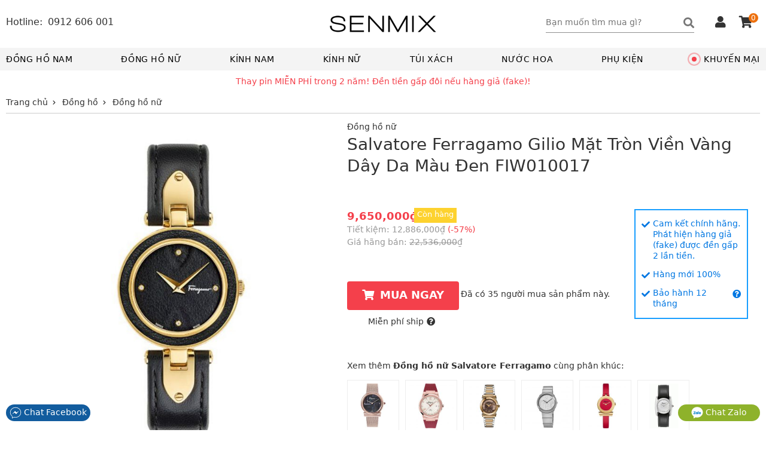

--- FILE ---
content_type: text/html; charset=UTF-8
request_url: https://senmix.com/item/salvatore-ferragamo-gilio-mat-tron-vien-vang-day-da-mau-den-fiw010017.html
body_size: 48105
content:
<!DOCTYPE html>
<html>
<head>
    <!--[if IE 9]>
<meta http-equiv="X-UA-Compatible" content="IE=8" >
<![endif]-->
<!--[if LTE IE 8]> 
<meta http-equiv="X-UA-Compatible" content="IE=edge" />
<![endif]-->
<meta http-equiv="Content-Type" content="text/html; charset=utf-8" />
<meta name="viewport" content="width=device-width, minimum-scale=1.0, maximum-scale=1.0, initial-scale=1.0, user-scalable=no" id="viewport" />
<title>Salvatore Ferragamo Gilio Mặt Tròn Viền Vàng Dây Da Màu Đen FIW010017 xách tay chính hãng giá rẻ bảo hành dài - Đồng hồ nữ - Senmix</title>
<meta name="description" content="Mua đồng hồ nữ Salvatore Ferragamo Gilio Mặt Tròn Viền Vàng Dây Da Màu Đen FIW010017 xách tay chính hãng với giá chỉ 9,650,000VNĐ có hàng sẵn bảo hành dài tại Senmix, đền gấp 2 nếu hàng giả (fake)" />
<meta name="keywords" content="Đồng hồ nữ, Salvatore Ferragamo, Gilio Mặt Tròn Viền Vàng Dây Da Màu Đen FIW010017, xách tay, chính hãng, Senmix, giá rẻ, có hàng sẵn, Bảo hành 12 tháng" />
<meta name="robots" content="INDEX,FOLLOW" />
<link rel="shortcut icon" href="https://senmix.com/favicon.ico" type="image/x-icon" />
<meta property="og:type" content="website" />
<meta property="og:title" content="Salvatore Ferragamo Gilio Mặt Tròn Viền Vàng Dây Da Màu Đen FIW010017 xách tay chính hãng giá rẻ bảo hành dài - Đồng hồ nữ - Senmix" />
<meta property="og:description" content="Mua đồng hồ nữ Salvatore Ferragamo Gilio Mặt Tròn Viền Vàng Dây Da Màu Đen FIW010017 xách tay chính hãng với giá chỉ 9,650,000VNĐ có hàng sẵn bảo hành dài tại Senmix, đền gấp 2 nếu hàng giả (fake)" />
<meta property="og:site_name" content="Senmix.com" />
<meta property="fb:pages" content="346371922827480" />
<meta property="og:url" content="https://senmix.com/item/salvatore-ferragamo-gilio-mat-tron-vien-vang-day-da-mau-den-fiw010017.html" />
<link rel="canonical" href="https://senmix.com/item/salvatore-ferragamo-gilio-mat-tron-vien-vang-day-da-mau-den-fiw010017.html" />
<meta name="google-site-verification" content="h98Ml0F-bJD_Ta9yMbLWaQl5oTT0FjzrzT8aj-brfBY" />
<meta name="google-site-verification" content="KJt85AtgwNmDFF8OtoLK8jFU4z-qoBiL7O2HWsbA1H8" />
<meta property="product:price:amount" content="9650000" />
<meta property="product:price:currency" content="VND" />
<meta property="og:image" content="https://senmix.com/pictures/product/02/05/large/gilio-mat-tron-vien-vang-day-da-mau-den-fiw010017_1.jpg" />
<meta property="og:image:alt" content="Salvatore Ferragamo Gilio Mặt Tròn Viền Vàng Dây Da Màu Đen FIW010017" />
<style>body{font-family:-apple-system,system-ui,BlinkMacSystemFont,"segoe ui",Roboto,"helvetica neue",Arial,sans-serif;font-size:14px;line-height:18px;color:#333;margin:0;padding:0}html,body,*{-webkit-box-sizing:border-box;-moz-box-sizing:border-box;-ms-box-sizing:border-box;-o-box-sizing:border-box;box-sizing:border-box}.fa,.fas{font-family:'Font Awesome 5 Free';font-weight:900}.fa,.fas,.far{-moz-osx-font-smoothing:grayscale;-webkit-font-smoothing:antialiased;display:inline-block;font-style:normal;font-variant:normal;text-rendering:auto;line-height:1}.fa-angle-left:before{content:"\f104"}.fa-angle-right:before{content:"\f105"}.fa-arrow-circle-left:before{content:"\f0a8"}.fa-shopping-cart:before{content:"\f07a"}.fa-question-circle:before{content:"\f059"}.fa-check:before{content:"\f00c"}.fa-check-circle:before{content:"\f058"}.fa-check-square:before{content:"\f14a"}.fa-reply:before{content:"\f3e5"}.fa-star:before{content:"\f005"}.fa-caret-down:before{content:"\f0d7"}.fa-square:before{content:"\f0c8"}.fa-bars:before{content:"\f0c9"}.fa-search:before{content:"\f002"}.fa-phone-alt:before{content:"\f879"}.fa-user:before{content:"\f007"}.fa-user-alt:before{content:"\f406"}.fa-user-circle:before{content:"\f2bd"}.fa-shopping-cart:before{content:"\f07a"}.fa-home:before{content:"\f015"}.fa-tag:before{content:"\f02b"}.fa-eye:before{content:"\f06e"}.fa-times:before{content:"\f00d"}.fa-arrow-up:before{content:"\f062"}.fa-clipboard-list:before{content:"\f46d"}.fa-sign-out-alt:before{content:"\f2f5"}.fa-arrow-circle-right:before{content:"\f0a9"}.fa-chevron-left:before{content:"\f053"}.fa-chevron-right:before{content:"\f054"}.fa-angle-double-right:before{content:"\f101"}@font-face{font-family:'Font Awesome 5 Free';font-style:normal;font-weight:400;font-display:swap;src:url("/theme/webfonts/fa-regular-400.eot");src:url("/theme/webfonts/fa-regular-400.eot?#iefix") format("embedded-opentype"),url("/theme/webfonts/fa-regular-400.woff2") format("woff2"),url("/theme/webfonts/fa-regular-400.woff") format("woff"),url("/theme/webfonts/fa-regular-400.ttf") format("truetype"),url("/theme/webfonts/fa-regular-400.svg#fontawesome") format("svg")}.far{font-family:'Font Awesome 5 Free';font-weight:400}@font-face{font-family:'Font Awesome 5 Free';font-style:normal;font-weight:900;font-display:swap;src:url("/theme/webfonts/fa-solid-900.eot");src:url("/theme/webfonts/fa-solid-900.eot?#iefix") format("embedded-opentype"),url("/theme/webfonts/fa-solid-900.woff2") format("woff2"),url("/theme/webfonts/fa-solid-900.woff") format("woff"),url("/theme/webfonts/fa-solid-900.ttf") format("truetype"),url("/theme/webfonts/fa-solid-900.svg#fontawesome") format("svg")}html,body,div,span,h1,h2,h3,h4,h5,h6,p,a,em,img,strong,b,i dl,dt,dd,ol,ul,li,form,label,table,tbody,tfoot,thead,tr,th,td,footer,header{margin:0;padding:0;border:0}p{margin:3px 0;padding:0}a,.text-link{color:#333;text-decoration:none}a:focus{outline:thin dotted}a:active,a:hover{outline:0}h1{line-height:36px}h2{line-height:30px}h4{line-height:26px}h1,h2,h3,strong,b,.bold{font-weight:600}img{border:0;-ms-interpolation-mode:bicubic;vertical-align:middle;max-width:100%;max-height:100%}form{margin:0}button,input,select,textarea{font-size:100%;margin:0;vertical-align:baseline;font-family:-apple-system,system-ui,BlinkMacSystemFont,"segoe ui",Roboto,"helvetica neue",Arial,sans-serif}button,input{line-height:normal}button:focus,button:active,input:active{outline:0}button,select{text-transform:none}button,input[type="button"],input[type="submit"]{-webkit-appearance:button;cursor:pointer}table{border-collapse:collapse;border-spacing:0}input[type="text"],input[type="password"]{padding:6px 10px 8px;line-height:22px;border:1px solid #e0e0e0;border-radius:4px}input[type="number"]{padding:6px 10px 8px;line-height:22px;border:1px solid #e0e0e0}input[type="text"]:focus,input[type="number"]:focus{outline:0}html,button,input,select,textarea{color:#333}ol,ul,li{list-style:none}b,.bold{font-weight:600}.error{color:#f4404b}.color_link,.color_link a{color:#0077e2}.hidden,.loading,.hide_small,.show_mb,.fa.show_mb,.fas.show_mb,.show_tiny{display:none}.overlay{position:fixed;z-index:9998;width:100%;height:100%;left:0;top:0;background-color:rgba(0,0,0,0.7);opacity:1;-webkit-transition:-webkit-transform 300ms ease;-moz-transition:-moz-transform 300ms ease;transition:transform 300ms ease;display:none}.pointer{cursor:pointer}.underline{text-decoration:underline}.tooltip{position:relative}.tooltip .tooltiptext{visibility:hidden;background-color:#fff;color:#333;text-align:center;padding:5px;border-radius:4px;position:absolute;z-index:1;top:25px;margin-left:-96px;width:186px;-webkit-box-shadow:0 0 8px 0 rgba(156,154,156,1);-moz-box-shadow:0 0 8px 0 rgba(156,154,156,1);box-shadow:0 0 8px 0 rgba(156,154,156,1)}.tooltip:hover .tooltiptext{visibility:visible}.btn{border:0;background-color:#0b84f1;padding:9px 25px 10px;color:#fff;text-transform:uppercase;font-weight:bold;font-size:16px;line-height:22px;display:inline-block;border-radius:4px}.btn_disable{background-color:#bbb;cursor:default}.btn_black{background-color:#444}.btn_buy{background-color:#f4404b;padding:11px 25px 13px;font-size:18px;line-height:24px}.btn_buy:hover{background-color:#c00}.btn_buy .fa{font-size:18px;margin-right:10px}.toggle_box{height:auto;max-height:0;overflow:hidden;padding:0;transition:max-height .1s ease-in;-webkit-transition:max-height .1s ease-in;-moz-transition:max-height .1s ease-in}.sen_expand.expanded .toggle_box{max-height:1000px}span[class^="label_"]{font-size:13px;padding:4px 7px 5px;border-radius:2px}span.label_normal{padding:4px 0 5px}.label_info{background-color:#17a2b8;color:#fff}.label_success{background-color:#28a745;color:#fff}.label_cancel{background-color:#6c757d;color:#fff}.box_shadow{-webkit-box-shadow:0 5px 5px 0 rgba(156,154,156,1);-moz-box-shadow:0 5px 5px 0 rgba(156,154,156,1);box-shadow:0 5px 5px 0 rgba(156,154,156,1)}.owl-carousel .owl-stage{margin:0 auto}.owl-theme .owl-nav{width:100%;margin:0}.owl-carousel .owl-nav button.owl-prev,.owl-carousel .owl-nav button.owl-next{position:absolute;top:0;margin:0;z-index:3}.owl-carousel .owl-nav button.owl-next{right:0}.owl-carousel .owl-nav button.owl-prev{left:0}.owl-carousel .owl-nav button.owl-prev i,.owl-carousel .owl-nav button.owl-next i{font-size:24px}.nav_inside.owl-carousel .owl-nav button.owl-next,.nav_inside.owl-carousel .owl-nav button.owl-prev{padding:4px;background:rgba(0,0,0,.3);color:#fff;display:none}.nav_inside.owl-carousel:hover .owl-nav button.owl-next,.nav_inside.owl-carousel:hover .owl-nav button.owl-prev{display:block}#list_brand_logo.owl-carousel .owl-item img{max-height:53px}#page{padding-bottom:10px}#header,#page,#header_top{float:left;width:100%}.header_msg{padding:6px 0;background-color:#fff;text-align:center;color:#f4404b;float:left;width:100%}#header_top{background:#fff;height:80px}.block_fit,#container{max-width:1440px;margin:0 auto;clear:both;display:block}.block_padding{padding-left:0;padding-right:0}#container{padding:0;background-color:#fff;overflow:hidden}.block_white{padding:10px;background-color:#fff}.header_left{float:left}.header_right{float:right;margin-top:12px}.logo_top{max-width:200px;position:absolute;left:50%;top:15px;margin-left:-100px}.logo_top img{max-height:80px}.box_search{float:left;margin:10px 20px}.keyword{float:left;background-color:#fff;padding:0 5px;position:relative}.keyword form{border-bottom:1px solid #8f8f8f}.keyword input{width:230px;height:32px;border:0;padding:6px 3px 8px 0;border-radius:0}.keyword .fa{font-size:18px;float:right;color:#777;padding:7px 0 7px 0;cursor:pointer}#click_submit{padding:0;margin:0;background:0;border:0;display:contents}#search_result{position:absolute;background-color:#fff;border:1px solid #ccc;width:768px;right:0;display:none;z-index:199;margin-top:-1px}.result_box{padding:10px}#search_result .list_horizontal .row{height:220px;width:25%;padding-left:0;padding-right:25px}#search_result .list_horizontal .row a:hover{border-color:#fff}#search_result .list_horizontal .row a:hover .product_name{text-decoration:underline}#search_result .row:nth-of-type(5),#search_result .row:nth-of-type(6),#search_result .row:nth-of-type(7),#search_result .row:nth-of-type(8){margin-bottom:0}#search_result .row .info_name img{max-height:140px;max-width:140px}#search_result .row .note_quantity{display:none}.view_all_result{display:inline-block;width:100%;text-align:center;margin:10px 0}.view_all_result a{border-bottom:1px solid #ddd;padding:0 3px 3px}.suggest_close{position:absolute;right:3px;top:5px;padding:2px 6px;font-size:18px;color:#888;cursor:pointer;z-index:200}.box_support{float:right;width:auto;margin-top:15px}.box_support *{color:#333}.box_hotline{float:left;padding-right:20px;margin-top:28px}.box_hotline .fa{font-size:16px !important}.box_hotline span{font-size:16px}.box_hotline_mb{float:left}.box_account{float:left;margin:0;padding:0 10px 17px}.menu_account .box_account .pointer{color:#fff;display:block;overflow:hidden}.menu_account .box_account .pointer .fa-user-circle{float:left;font-size:24px;margin:12px 10px 0 1px}.menu_account .box_account .pointer .fa-angle-right{float:right;margin-top:16px}.has_logged{position:relative;cursor:pointer}.drop_header{position:absolute;top:27px;right:0;background-color:#fff;width:100%;z-index:120;border:1px solid #ddd;border-top:0;display:none;-webkit-box-shadow:0 5px 5px 0 rgba(156,154,156,1);-moz-box-shadow:0 5px 5px 0 rgba(156,154,156,1);box-shadow:0 5px 5px 0 rgba(156,154,156,1)}.drop_header li{border-bottom:1px solid #d5d5d5;text-align:center}.drop_header li:hover{background-color:#f9f9f9}.drop_header li *{color:#333}.drop_header li a{padding:8px 0;display:inline-block;width:100%}.drop_header li:last-child{border-bottom:0}.drop_hover:hover .drop_header{display:block}.cart_header{float:right;margin:0 10px;border:0;padding:0;position:relative}.box_support .fa{font-size:20px;margin-right:2px}.cart_header .cart_amount{position:absolute;right:-7px;top:-5px;padding:0 4px;border-radius:8px;background-color:#ed700e;color:#fff;font-size:12px;line-height:16px}#header_bottom{float:left;width:100%;background:#fff}#header_bottom .block_fit{position:relative;background-color:#f4f4f4}.main_category{float:left;width:100%;padding:0}.group_top_menu{float:left;padding:0 10px;background-color:#f4f4f4}.group_top_menu li{float:left;padding:10px}.group_top_menu li i{width:20px;margin-top:-3px}.group_top_menu a,.cart_header a{color:#fff}.category_menu{float:left;width:100%}.sen_popup{background-color:#fff;border:medium none;color:#333;font-size:14px;padding:0;position:fixed;text-align:center;left:50%;top:25%;z-index:9999;display:none;margin-left:-240px;border-radius:4px}.sen_popup .sen_popup_container{background-color:#fff;border:4px solid #ccc;margin:0 auto;text-align:left;width:600px;min-height:200px;border-radius:4px}.sen_popup h3{background-color:#ccc;color:#000;padding:8px 8px 12px;margin-bottom:13px;text-align:center;font-size:16px;line-height:22px;font-weight:normal;text-transform:uppercase;position:relative}.sen_popup h3 i{position:absolute;cursor:pointer;right:12px;top:10px}.form_account ul li{display:inline-block;width:100%;padding:0 10px}.form_account ul li.li_input{margin-top:7px}.form_account ul li.error{margin-bottom:15px}.form_account li label{display:inline-block;width:30%;text-align:right;padding-right:7px;margin-top:7px}.form_account li .input_login{padding:5px 7px;border-radius:0;width:50%;border-color:#ccc}.form_account li input[type="checkbox"]{position:relative;top:2px}.form_account li .loading{margin-left:5px}.form_account .btn_form{margin:0 0 25px;border:1px solid #000}#nav{position:relative;float:left;width:100%}#nav>li{display:inline-block;margin-right:7%}#nav>li.sub_lastchild{margin-right:0}#nav>li .main_cate{line-height:18px;padding:10px 0;text-transform:uppercase;font-size:14px;display:inline-block;color:#000;letter-spacing:.6px;position:relative}#nav>li.has_submenu .main_cate:after{width:100%;height:2px;content:" ";background-color:#000;visibility:hidden;display:block;position:absolute;bottom:1px}#nav>li.has_submenu:hover .main_cate:after{visibility:visible}#nav>li.has_submenu .fa-plus{float:right;padding:7px;margin-top:3px;font-size:13px;color:#777;cursor:pointer}#nav>li.no_submenu{float:right;margin-right:0}#nav>li.no_submenu .main_cate{padding:10px 10px 10px 20px}#dot{width:8px;height:8px;background-color:#f4404b;border-radius:100%;position:absolute;left:0;top:50%;margin-top:-4px;display:block}#dot .ping{border:1px solid #f4404b;width:10px;height:10px;opacity:1;border-radius:100%;-webkit-animation-duration:1.25s;animation-duration:1.25s;-webkit-animation-name:sonar;animation-name:sonar;-webkit-animation-iteration-count:infinite;animation-iteration-count:infinite;-webkit-animation-timing-function:linear;animation-timing-function:linear;display:block;margin:-1px 0 0 -1px}@-webkit-keyframes sonar{0%{opacity:1;-webkit-transform:scale(1);transform:scale(1)}100%{-webkit-transform:scale(3);transform:scale(3);opacity:0}}@keyframes sonar{0%{opacity:1;-webkit-transform:scale(1);transform:scale(1)}100%{-webkit-transform:scale(3);transform:scale(3);opacity:0}}#nav>li:first-child{margin-left:0}#nav>li:first-child .main_cate{margin-left:10px}.box_submenu{position:absolute;background:#fff;width:100%;left:0;top:38px;padding:0;z-index:98;height:auto;max-height:0;overflow:hidden;transition:max-height .05s ease-in;border-right:1px solid #ccc;border-left:1px solid #ccc;-webkit-box-shadow:0 5px 5px 0 rgba(156,154,156,1);-moz-box-shadow:0 5px 5px 0 rgba(156,154,156,1);box-shadow:0 5px 5px 0 rgba(156,154,156,1)}.desktop #nav>li.has_submenu:hover .box_submenu{height:320px;max-height:320px;border-bottom:1px solid #ccc}.list_cate{float:left;padding:10px}.block_sub{float:left;padding-right:20px}.block_sub h2{font-size:14px;color:#555;margin-bottom:7px}.block_sub .fa-caret-down{float:right;margin-top:2px;color:#777;cursor:pointer}.list_cate ul>li{margin-bottom:3px}.block_brand{width:400px}.cat-3 .block_brand,.cat-4 .block_brand{width:220px}.block_brand ul,.block_type ul{float:left;width:50%}.block_brand h2,.block_brand .group_box{display:inline-block;width:100%}.cat-3 .block_brand ul,.cat-4 .block_brand ul,.cat-5 .block_type ul{width:100%}.view_more_cate{margin-top:10px}ul.ul_first{padding-right:20px}.block_sub ul li a{line-height:22px;letter-spacing:.2px}.block_sub ul li a:hover{text-decoration:underline}.block_type{width:450px}.cat- .block_type,.cat-4 .block_type{width:300px}.cat-5 .block_type,.cat-7 .block_type{width:200px}.block_price{width:210px;padding:0 0 0 20px}.block_banner{float:right;width:200px}.block_banner img{max-height:282px}.block_banner a:last-child{margin-top:11px;display:inline-block}.cat-1 .block_banner img,.cat-2 .block_banner img{width:200px}.cat-3 .block_banner a:last-child,.cat-4 .block_banner a:last-child,.cat-5 .block_banner a:last-child{margin-top:12px}.cat-3 .block_banner,.cat-4 .block_banner,.cat-5 .block_banner,.cat-6 .block_banner,.cat-7 .block_banner,.cat-8 .block_banner{width:500px}.cat-3 .block_banner img,.cat-4 .block_banner img,.cat-5 .block_banner img{width:100%}.cat-3 .block_price,.cat-4 .block_price,.cat-5 .block_price{width:160px}.toggle_panel{float:left;margin-top:10px;margin-right:30px;cursor:pointer}.toggle_panel .fa{font-size:28px}.menu_account{background-color:#0b84f1;float:left;width:100%;padding:10px}.account_title{float:left}.not_logged .account_title p:first-child{font-weight:bold;margin-bottom:6px}.not_logged .account_title p:last-child{font-size:11px;margin-bottom:2px}.has_logged .account_title p{margin:10px 0 12px;font-weight:600}.group_support{float:left;width:100%;padding:10px;border-top:1px solid #eee}.group_support li p{text-transform:uppercase;margin-bottom:7px}.group_support li b{color:#333;margin-left:5px}#nav_bar{clear:both;height:36px;overflow:hidden}.home_page #nav_bar{display:none}#nav_bar ul{border-bottom:1px solid #ccc}.breadcrumb ul li{display:inline-block}.breadcrumb li a{display:block;text-decoration:none;position:relative;height:35px;line-height:34px;padding:0 7px 0 0;text-align:left;margin-right:0}.breadcrumb li:last-child a{padding-right:0;margin-right:0}.breadcrumb ul li.product strong{font-weight:normal}.breadcrumb li a:after{content:"\f054";font-family:'Font Awesome 5 Free';font-weight:900;-moz-osx-font-smoothing:grayscale;-webkit-font-smoothing:antialiased;display:inline-block;font-style:normal;font-variant:normal;text-rendering:auto;line-height:1;font-size:8px;margin-left:8px;position:relative;top:-1px}.breadcrumb li:last-child a:after{display:none}#footer{max-width:1440px;margin:0 auto;clear:both}.footer_top{float:left;width:100%;border-top:1px solid #e1e1e1;padding-top:5px;margin-top:15px}.group_link{float:left;padding-right:20px}.group_1{width:17%}.group_2{width:20%}.group_3{width:27%;border:0}.group_4{width:15%;padding-right:0}.group_5{width:20%;padding-right:0}.group_link h5{font-size:14px;font-weight:600;text-transform:uppercase;margin:10px 0}.group_link li{margin-bottom:5px}.footer_bottom{float:left;width:100%;padding-top:10px;margin-top:10px;border-top:1px solid #e1e1e1;padding-bottom:40px}.footer_bottom .brand_info{color:#777;font-size:13px;margin-top:7px}.out_of_stock .footer_bottom{padding-bottom:0}.footer_info{float:left;width:100%;position:relative;z-index:99999}.footer_info h4{padding:10px;margin:5px 0;border-top:1px solid #fff;border-bottom:1px solid #fff}.footer_info p{padding:0 10px}.author_info{float:left;width:60%}.certi_logo{position:absolute;left:60%}#back_top{position:fixed;bottom:50px;right:30px;width:40px;height:40px;text-align:center;border-radius:4px;background-color:#fdd504;opacity:.7;cursor:pointer;display:none;z-index:100}#back_top:hover{opacity:1}#back_top i{font-size:20px;margin-top:9px}.footer_contact{position:fixed;width:100%;padding:0 10px;bottom:15px;left:0;z-index:99999}.footer_contact button{border-radius:20px;padding:4px 6px;color:#fff;display:block;border:0}.footer_contact button.chat_zalo{float:right;background:#8eb22b;padding:4px 22px}.footer_contact button.chat_face{float:left;background:#125c9e}.footer_contact a{color:#fff;text-transform:none;line-height:0}.block_home{float:left;width:100%;margin-top:0}.top_banner{width:100%;height:400px}.box_banner_home{text-align:center}.box_banner_home img{width:100%;max-width:1440px}#banner_home button.owl-prev{left:10px}#banner_home button.owl-next{right:10px}#banner_home button.owl-prev,#banner_home button.owl-next{top:42%;padding:12px 16px !important}.block_title{font-weight:600;text-transform:uppercase;font-size:16px;line-height:24px;color:#000;margin:15px 0 10px}.block_title .fas{float:right;padding:1px 2px;border:1px solid #ccc;cursor:pointer;color:#777}.block_title:hover .fas{border-color:#777;color:#333}.sen_expand .block_title{border-bottom:1px solid #ccc}.sen_expand .block_title:hover{border-color:#888}.expanded .block_title .fa-chevron-down:before{content:"\f077"}.home_title .block_title{font-size:20px;line-height:34px;text-align:center;font-weight:600}.home_page .hot_today .block_title{margin-bottom:20px}.home_page .owl-theme .owl-nav{margin:0}.group_top_sell{background-color:#fff;padding:15px;margin-top:0}.group_top_sell .group_home{text-align:center;display:inline-block;width:100%}.top_sell{float:left;width:12.5%;background-color:#fff;margin:0 0 15px;padding:10px 25px}.group_top_sell .list_parent{margin-top:30px}.group_top_sell .list_parent .top_sell{float:unset;display:inline-block}.top_sell .bound_radius{background-color:#f7f7f7;border-radius:50%}.top_sell .bound_radius:hover{background-color:#e7e7e7}.top_sell .bound_radius a{display:block;overflow:hidden;width:100%;height:100%;text-align:center}.top_sell h2{color:#333;font-size:14px;line-height:20px;font-weight:600;float:left;width:100%;margin:15px 0;overflow:hidden}.top_sell img{width:100%;margin-bottom:-1px}.sale_today{background-color:#f4f4f4;padding:15px 25px 25px}.sale_today .list_item{padding:15px;background-color:#fff;border-radius:5px}.list_item{display:inline-block;width:100%}.row{float:left;height:296px;margin-bottom:20px}.row a{display:block;overflow:hidden;height:100%;padding:4px}.row .info_name{float:left;width:100%;text-align:center;position:relative}.row .info_name img{width:100%;height:100%;max-height:180px;max-width:180px}.row .info_name .product_name{text-align:left;line-height:20px;height:42px;overflow:hidden;margin-top:7px}.row .info_price{float:left;width:100%;position:relative}.row .price_tag{color:#888;text-decoration:line-through;font-size:13px}.row .percent_discount{position:absolute;right:10px;top:3px;color:#777}.row .percent_discount.big_sale{padding:2px 5px 4px;background-color:#f4404b;color:#fff;top:1px}.row .note_quantity{clear:both;text-align:center;color:#f4404b;font-size:13px}.row .sale_all{text-transform:uppercase;background-color:rgba(255,255,255,0.8);color:#f4404b;position:absolute;left:0;bottom:50px;padding:2px;z-index:3;margin:0;line-height:14px}.list_horizontal .row{width:20%}.list_horizontal .row a{border:2px solid #fff}.list_horizontal .row a:hover{border-color:#e5e5e5}.list_vertical .row{width:100%}.box_recommend .row{padding:0 10%}.view_more_sale{clear:both;text-align:center;margin-bottom:10px}.view_more_sale a{padding:5px 50px 6px;border:1px solid #424d5d;background-color:#424d5d;border-radius:5px;color:#fff;text-transform:uppercase;font-weight:600}.hot_today{background-color:#fff;padding:0 10px 15px;border-radius:5px;margin-top:40px}.top_listing{float:left;width:100%;padding-top:15px;padding-bottom:5px;background-color:#fff}.relate_keyword{margin-bottom:15px;padding-bottom:10px;border-bottom:1px solid #ddd}.relate_keyword span{margin-right:5px;float:left}.link_relate a{color:#0077e2;display:inline-block;white-space:nowrap;text-overflow:ellipsis;overflow:hidden;margin-right:30px}.link_relate a:hover{color:#333}.link_relate a:last-child{margin-right:0}.relate_keyword a{margin-right:30px}.box_logo{clear:both;float:left;width:100%;height:76px}.box_logo .owl-carousel .owl-nav{position:absolute;height:28px;margin:0;top:50%;margin-top:-16px}.box_logo .owl-carousel .owl-nav button.owl-next i,.box_logo .owl-carousel .owl-nav button.owl-prev i{font-size:18px}#list_brand_logo a{border:1px solid #ccc;display:inline-block;padding:3px}.listing_info{clear:both;float:left;width:100%;border-bottom:1.5px solid #0b84f1;margin:0;padding-bottom:4px}.listing_title{float:left}h1.title_page{font-size:18px;line-height:24px;font-weight:600;color:#0077e2}h1.title_page.upper{text-transform:uppercase;margin-top:2px}h1.title_page_sale{font-size:22px;line-height:34px;font-weight:600;text-align:center}.box_sort{float:right}.box_sort a{text-transform:uppercase;margin-left:30px;padding-bottom:9px;position:relative}.box_sort a:first-child{margin-left:0}.box_sort a:hover,.box_sort a.active{color:#0077e2}.box_sort a.active:after{width:0;height:0;border-left:7px solid transparent;border-right:7px solid transparent;border-bottom:5px solid #2f9cff;content:" ";position:absolute;left:38%;z-index:1;top:21px}.main_listing{float:left;width:100%;background-color:#fff}.filter_attribute{float:left;width:100%;margin-bottom:25px}.filter_title{float:left;width:100%;display:none}.filter_clear{float:left;width:100%;margin-top:5px}.filter_clear li{display:inline-block}.filter_clear li a{padding:5px 10px;background-color:#f4f5f6;display:inline-block}.filter_clear li a span{margin-left:7px;color:#999}.filter_clear li a:hover{background-color:#e6e7e8}.filter_clear li.clear_all a{border:1px solid #ccc;padding:4px 9px}.group_att{float:left;position:relative}.att_name{padding:8px 20px;cursor:pointer;display:inline-block;border:1px solid #fff;border-bottom:0}.att_name .fas{margin-left:5px}.att_list{position:absolute;background:#f6f6f6;border:1px solid #ccc;padding:8px;width:220px !important;display:none;z-index:9}.att_list .quick_search{padding:3px 5px;border-radius:0;width:202px;margin-bottom:5px}.gn_style .att_list,.gn_price .att_list{right:0}.att_list li a{width:100%;padding:5px 0;display:inline-block}.att_list li a i{margin-right:5px}.group_att.actived .att_list{display:block}.group_att.actived .att_name{background:#f6f6f6;border-color:#ccc}.group_att.actived .att_name .fas{position:relative;top:3px}.group_att.actived .att_name .fas:before{content:"\f0de"}.no_result{margin:100px 0 125px;font-size:16px}.page_bar{clear:both;width:100%;text-align:right;display:inline-block;padding:10px;background-color:#f4f4f4}.page_bar ul{float:right}.page_bar li{display:inline-block;padding:0 5px}.page_bar li.normal_page a{width:25px;height:25px;border-radius:50%;display:inline-block;line-height:24px;text-align:center}.page_bar li.current_page span{width:25px;height:25px;border-radius:50%;display:inline-block;line-height:24px;text-align:center;background-color:#0b84f1;color:#fff}.page_bar li.normal_page a:hover{background-color:#c1e7ff}.page_bar li.first_page a,.page_bar li.last_page a{width:26px;height:26px;border-radius:50%;display:inline-block;text-align:center;background-color:#fff;border:1px solid #ccc;position:relative;top:1px}.page_bar li.first_page .fa,.page_bar li.last_page .fa{font-size:16px;line-height:24px}.page_bar li.first_page .fa:before{margin-left:-2px}.page_bar li.last_page .fa:before{margin-right:-2px}.block_links{padding:10px 10px 7px;text-align:center}.page_detail_content{display:inline-block}.main_detail{float:left;width:100%;padding-top:10px;padding-bottom:15px;margin-bottom:25px;background-color:#fff;position:relative}.gallery{float:left;width:550px;position:relative;z-index:2;margin-top:7px}.gallery img{cursor:pointer}.MagicSlides{width:100%;min-height:355px}#MagicToolboxSelectors a img{padding:3px;border:1px solid #ddd}.main_info{position:absolute;padding-left:570px;z-index:3}.detail_main_info{float:left;width:calc(100% - 570px);padding-left:20px;margin-top:150px}.main_info p{font-size:14px}.main_info h1{font-weight:normal;margin-bottom:10px;text-transform:capitalize}.hot_sale{text-transform:uppercase;background-color:rgba(255,255,255,0.6);color:#f4404b;position:absolute;left:0;top:5px;padding:5px 10px 7px;z-index:3;margin:0}.rating_info span i{color:#ffc120;font-size:16px}.brand_info span:last-child{margin-left:30px}.price_info{position:relative;float:left;width:calc(100% - 190px)}.price_main strong{color:#f4404b;font-size:18px}.price_main span{display:inherit;margin-bottom:3px;margin-top:-20px}.price_save span{color:#f4404b}p.price_tag,.price_save,.price_normal{color:#999}p.price_tag span,.price_normal span{text-decoration:line-through}.block_add_cart,.block_out_stock{display:inline-block;margin-top:33px}.block_out_stock p{margin-top:10px}.block_out_stock p a{font-weight:600}.count_viewing{float:right;width:calc(100% - 190px);margin-top:45px}.notice_ship{padding-left:35px;margin-top:10px}.notice_ship i{margin-left:5px;cursor:pointer}.notice_ship label{position:absolute;font-size:13px;z-index:1;border:0;left:112px;top:-2px;background-color:#fdd22f;padding:2px 5px 5px;color:#fff}.box_guarant{float:right;width:190px}.box_guarant ul{border:2px solid #189eff;padding:15px 10px;color:#0077e2}.box_guarant li{margin-bottom:15px;display:flex}.box_guarant li:last-child{margin-bottom:0}.box_guarant li span{margin-top:-2px}.box_guarant li .fa-check{float:left;margin-right:5px;margin-top:2px}.box_guarant li .fa-question-circle{margin-left:5px;margin-top:2px;cursor:pointer}.social_button{text-align:center;margin-top:10px}.box_series{float:left;width:100%;padding:0;margin-top:50px}.box_series p{margin-bottom:5px}.box_series div a{display:inline-block;padding:5px;border:1px solid #eee;margin-right:10px;margin-top:10px}.box_series div a:hover{border-color:#999}.box_series img{width:75px;max-width:75px;max-height:75px}.box_series .owl-carousel{display:block}.group_description{float:left;width:73%}.block_detail .home_title h2{margin-bottom:10px}.attr_group{float:left;width:50%;padding-right:2%;margin-bottom:20px}.attr_group.even{float:right}.attr_group:last-child{width:100%}.attr_group h3{font-weight:normal;border-bottom:2px solid #555;line-height:22px;text-transform:uppercase}.attr_list li{float:left;width:100%;padding:7px 0;border-bottom:1px solid #eee}.attr_list li label{float:left;width:46%}.attr_list li label span{visibility:hidden;margin:0 5px 0 2px;font-weight:bold}.attr_list li div{float:left;width:54%}.block_content{padding:0 15px;background-color:#fff;border-radius:4px;margin-bottom:25px;display:inline-block;width:100%}.detail_bottom .block_content *{font-family:-apple-system,system-ui,BlinkMacSystemFont,"segoe ui",Roboto,"helvetica neue",Arial,sans-serif;font-size:14px;line-height:20px;color:#333}.detail_bottom .block_content ul li{list-style:inside}.detail_bottom .block_content a{color:#333}.attr_list a{color:#0077e2}.group_description .block_content p{line-height:22px;margin:12px 0}.detail_shipping .block_content div{margin:15px 0 25px}.block_content p:first-child{margin-top:0}.detail_shipping .block_content div.tbl_shipping{margin-top:5px}.detail_shipping .block_content h4{font-weight:600}.detail_shipping table th{font-weight:normal;text-transform:uppercase;text-align:left;padding:6px 0;border-bottom:1px solid #555}.detail_shipping table td{padding:6px 0;border-bottom:1px solid #c3cbd5;vertical-align:top}.tbl_shipping table{width:80%}.block_right{float:right;width:27%;padding-left:15px}.block_right .block_title{text-align:center}.box_recommend{display:inline-block;background-color:#fff;border-radius:4px;padding-top:20px}.btn_form{border:0;background-color:#1e212e;padding:9px 30px;color:#fff;font-size:14px;border-radius:4px}.qa_form_reply input{padding:5px 8px;width:50%}.qa_form_reply .btn_form{padding:8px 15px}.block_review{float:left;width:100%}.block_review .block_content{padding:0}.review_top{display:inline-block;width:100%;height:170px;border-bottom:1px solid #ddd}.rate_avg{float:left;width:30%;height:100%;text-align:center;padding:15px;border-right:1px solid #ddd}.rate_avg h4{font-size:18px;font-weight:normal;margin-bottom:15px;line-height:24px}.rate_avg .rate_score{font-size:46px;color:#f4404b;line-height:50px}.rate_avg .rating_info span i{font-size:20px}.rate_avg .rate_count{font-size:14px;color:#888;margin-top:8px}.rate_detail{float:left;width:45%;height:100%;padding:20px 95px;font-size:14px;border-right:1px solid #ddd}.rate_detail li{margin-bottom:10px}.rate_detail li:last-child{margin-bottom:0}.rate_detail .stt_score{width:40px;display:inline-block}.rate_detail .stt_score i{margin-left:7px;font-size:16px}.rate_detail .score_bar{display:inline-block;width:70%;height:10px;margin-right:10px;background-color:#f4f4f4;border-radius:10px}.rate_detail .score_bar div{float:left;height:100%;background-color:#23b445;border-radius:10px 0 0 10px}.rate_detail .percent_score{display:inline-block}.write_review{float:left;width:23%;height:100%;text-align:center}.write_review h4{font-weight:normal;font-size:14px;margin-top:50px;margin-bottom:15px}.review_bottom{padding:15px}.sort_review{margin-bottom:25px}.sort_review p a{margin-left:20px;color:#333}.review_list>ul>li{margin-top:15px;padding-bottom:10px;border-bottom:1px dotted #e6e6e6}.review_list>ul>li:last-child{border:0}.person_info{float:left;width:200px;text-align:center}.person_info div span{width:80px;height:80px;display:inline-block;line-height:80px;font-size:24px;background-color:#e6e6e6;border-radius:50%;color:#888}.person_info .pname{font-weight:bold;margin:10px 0 5px}.person_info .time_rate{font-size:13px}.rate_content{padding-left:220px}.rating_info span:last-child{font-size:14px}.review_list .rating_info span:last-child{margin-left:10px}.rate_verified{color:#23b445}.rate_verified i{margin-right:10px}.rate_text{margin:10px 0}.img_rate img{max-width:200px;max-height:100px}.reply_rate{margin:10px 0 0;color:#333}.reply_rate label{cursor:pointer}.reply_rate label i{margin-right:5px}.list_reply li{min-height:50px;margin-top:15px}.list_reply .person_info{width:70px}.list_reply .person_info div span{width:50px;height:50px;font-size:16px;line-height:50px}.list_reply .person_info img{width:50px;height:50px;border-radius:50%}.reply_sub{padding-left:70px;font-size:13px;line-height:16px}.more_view_cate{text-align:center;font-size:24px;font-weight:600;margin-top:20px}.checkout_page .box_search,.checkout_page.desktop #header_bottom{display:none}.checkout_page.mobile #header_top{height:52px}.checkout_page .top_listing{padding:15px 15px 5px}.checkout_box{float:left;width:100%}.list_cart{padding:10px 15px 0;background-color:#fff}.list_cart li{display:inline-block;width:100%}.list_cart li div[class^="col_"]{float:left}.list_cart .col_1{width:11%}.list_cart .col_2{width:54%;padding:0 30px}.list_cart .col_3{width:15%}.list_cart .col_4{width:12%}.list_cart .col_5{width:8%}.list_cart li.li_head{padding:8px 10px;background-color:#f4f4f4;font-weight:600}.list_cart li.cart_item{margin-top:5px;padding-bottom:5px;border-bottom:1px solid #e2e2e2}.list_cart li.cart_item .col_1 img{width:100%;max-width:60px;max-height:60px}.list_cart li.cart_item .col_2 .item_name{font-weight:normal;line-height:20px;font-size:14px}.list_cart li.cart_item .col_2,.list_cart li.cart_item .col_3,.list_cart li.cart_item .col_4,.list_cart li.cart_item .col_5{padding-top:16px}.list_cart li.cart_item .col_4 input{padding:0 5px 2px;width:47px;margin-left:2px}.list_cart li.li_bottom{padding:6px 10px 12px;border-bottom:1px solid #c3cbd5;margin-bottom:10px}.list_cart li.li_bottom label{float:left;color:#f4404b;cursor:pointer}.list_cart li.li_bottom a{float:right;color:#333}.cart_item .price_save{display:inherit;text-decoration:line-through;font-size:13px;margin-top:-8px}.form_checkout{display:inline-block;width:100%;position:relative;background-color:#fff;padding:0 15px 15px}.form_info{float:left;width:65%;padding:15px;background-color:#f4f4f4;position:relative}.form_info li{display:inline-block;width:100%;margin-bottom:15px}.form_info li.title_form h3{line-height:22px;margin-bottom:5px;font-weight:600}.form_info li .cus_info{float:left;width:34%;padding-right:15px}.form_info li .cus_info:last-child{padding-right:0;width:32%}.form_info label{display:inline-block;width:100%;margin-bottom:5px;font-weight:600}.form_info li input[type="text"]{width:100%}.form_info li .add_note{float:left;width:66%}.form_info li .add_voucher{float:right;width:34%;padding-left:15px}.form_info li .add_voucher input[type="text"]{float:left;width:60%}.form_info li .add_voucher .btn{font-size:14px;text-transform:none;padding:7px 9px 9px;float:right;color:#fff;background-color:#4f77b2;font-weight:normal}#li_error_voucher{display:none;text-align:right;position:absolute;right:15px;width:auto;margin-bottom:0;bottom:9px}.form_summary{float:right;width:35%;padding-left:15px}.form_ammount td{padding:0 0 10px}.form_ammount td:last-child{text-align:right}.form_ammount .td_pay td{border-top:1px solid #c3cbd5;font-size:16px;line-height:22px;padding-top:10px}.form_submit{position:absolute;bottom:15px;right:15px;width:35%;padding-left:25px;text-align:center}.form_submit li .btn{width:100%;padding:11px 12px 13px;font-size:18px;line-height:24px}.form_submit .note_submit{padding:5px 10px;border:1px solid #c3cbd5;margin-top:10px;border-radius:4px}.cart_empty{padding:70px 15px;background-color:#fff;text-align:center}.cart_empty h1,.cart_empty h2{font-weight:normal;margin-bottom:15px}.collection_home{margin:30px 0}.collection_home .home_title h2{margin-bottom:0}.collection_home .home_title p{margin-bottom:20px;margin-top:0;text-align:center}.collection_home .home_title p .fas{float:none;font-size:12px}.collection_home .home_title a{color:#0077e2}.collection_left{float:left;width:48%;margin-right:2%}.collection_right{float:right;width:50%;margin-right:0}.collection_left .item_coll{width:100%;margin-right:0}.collection_left .item_coll:first-child{margin-bottom:20px}.collection_right .item_coll{float:left;width:48%;margin-right:4%;margin-bottom:7.5%}.item_coll>h3{margin:10px 0 5px;text-transform:uppercase;line-height:24px;max-height:24px;overflow:hidden}.item_coll p{max-height:38px;overflow:hidden}.collection_top{float:left;width:100%;margin:30px 0 50px}.collection_top .item_coll{float:left;width:48%}.collection_top .item_coll:first-child{margin-right:4%}.collection_bottom{float:left;width:100%}.collection_bottom .item_coll{float:left;width:22%;margin-right:4%;margin-bottom:50px}.collection_bottom .item_coll:nth-child(4n+4){margin-right:0}.collection_detail{text-align:center}.collection_detail .collection_top{margin-top:15px;margin-bottom:30px}.collection_detail .collection_top p{margin-bottom:15px}.collection_detail .collection_bottom{margin-bottom:30px}.thanks_box{padding-bottom:15px}.thanks_msg{padding:10px 0 10px}.order_detail{float:right;width:50%;padding-left:15px;border-left:1px solid #ccc;min-height:496px}.thanks_box h2{font-weight:normal;line-height:24px;border-bottom:1.2px solid #aaa;padding-bottom:2px;margin-bottom:10px}.thanks_box .cart_empty h2{border:0}.payment_info{float:left;width:50%;padding-right:15px}.intro_payment p{margin:5px 0}.intro_payment .amount_msg{margin:5px 0}.intro_payment .title_payment_method{margin:7px 0;text-transform:uppercase}.list_bank{display:inline-block;width:100%}.list_bank .item_bank{float:left;width:50%;padding-left:15px;height:80px}.list_bank .item_bank .head_item{font-weight:600}.article_page article .list_bank p{margin:3px 0}.intro_payment .note_payment{margin-top:20px;padding:10px;border:1px solid #f4404b;border-radius:4px}.order_item{padding:0}.order_item .col_1{width:16%}.order_item .col_2{padding:0 15px}.order_item li.cart_item{margin-top:0;margin-bottom:15px}.order_item li.cart_item:last-child{margin-bottom:7px}.order_item li.cart_item .col_2,.order_item li.cart_item .col_3,.order_item li.cart_item .col_4{padding-top:20px}.order_item .col_3{width:16%}.order_item .col_4{width:14%}.order_item .hide_small{display:block}.order_info,.order_customer{float:left;width:100%}.order_customer{margin-top:70px}.order_customer h2{margin-bottom:14px}.order_customer p{margin:5px 0}.back_home{float:left;width:100%;margin-top:30px;padding-top:10px;border-top:1px solid #ccc}.back_home a{color:#333}.article_page #container{max-width:1000px}.page_content{margin-top:15px;display:inline-block}.panel_left{float:left;width:250px}.panel_right{float:right;width:calc(100% - 250px);padding-left:15px}.list_left{border:1px solid #ccc}.list_left h2{font-size:16px;line-height:36px;padding:0 10px;background-color:#f4f4f4;border-bottom:1px solid #ccc;margin-bottom:15px}.cate_parent{margin-bottom:15px;padding:0 10px}.cate_parent h3{font-size:14px}.cate_parent ul{padding-left:10px}.cate_parent ul li{padding:5px 0}.article_page .main_listing{padding-top:15px;padding-bottom:20px;width:800px;margin:0 auto;float:none}.article_page article .article_content *,.article_page .article .article_content *{font-size:15px !important;line-height:1.5 !important;font-family:-apple-system,system-ui,BlinkMacSystemFont,"segoe ui",Roboto,"helvetica neue",Arial,sans-serif !important;text-align:justify}.article_page article strong,.article_page .article strong,.article_page article b,.article_page .article b,.article_page article h3,.article_page .article h3,.article_page article h2,.article_page .article h2{font-weight:600 !important;font-size:15px !important}.article_page .article_detail a{color:#0077e2 !important}.article_page h1{font-size:26px !important;line-height:34px !important;margin-bottom:20px;color:#444 !important;font-weight:600}.article_page article p{margin:10px 0}.article_page article ul li{list-style:disc inside}.article_page article ul,.list_article ul.simple_list{padding-left:20px}.list_article .simple_list li{list-style:disc inside;padding-bottom:5px}.list_article .simple_list li a:hover{text-decoration:underline}.list_article .full_list li{display:inline-block;width:100%;border-bottom:1px solid #eee;padding:15px 0}.list_article .full_list li .img_list{float:left;width:250px;margin-right:15px}.list_article .full_list li .img_list img{width:100%}.list_article .full_list li h3{font-size:18px !important;line-height:24px;font-weight:600;margin-bottom:10px;text-align:left}.list_article .full_list li h3:hover{color:#333}.list_article .full_list li .time_info{color:#777;margin-bottom:10px}.article_relate{display:inline-block}.title_relate{display:inline-block;width:100%;padding:35px 0 15px;font-weight:600;border-top:1px solid #eee;margin-top:10px;text-transform:uppercase}.article_relate .item{float:left;width:33.33%;padding-right:10px;max-height:238px;overflow:hidden;margin-bottom:20px}.article_relate .item:nth-child(3n+0){padding-left:10px;padding-right:0}.article_relate .item:nth-child(3n+1){clear:both}.article_relate .item div{display:block;position:relative;height:110px;overflow:hidden;margin-bottom:5px}.article_relate .item img{display:block;width:100%;max-height:unset;margin:0 auto}.article_relate .item h3{font-weight:normal;font-size:16px;line-height:1.5}.article_page .social_button{text-align:left;padding-top:20px;margin-top:20px;border-top:1px solid #eee}.page_title h2{font-weight:600;text-transform:uppercase;margin:10px 0 25px;font-size:16px;line-height:24px}.list_table{background-color:#fff}.list_table li{display:inline-block;width:100%}.list_table li div[class^="col_"]{float:left;padding-right:7px}.list_table li.li_head{padding-bottom:3px;border-bottom:2px solid #e1e5ea;font-weight:600}.list_table li.li_break{border-top:2px solid #e1e5ea}.list_table li.li_break_bototm{border-bottom:2px solid #e1e5ea}.list_table .li_item{padding:10px 0;border-bottom:1px solid #e1e5ea}.list_table .li_item:last-child{border-bottom:0}.list_table .li_item img{max-width:110px;max-height:110px}.list_table .li_item p{margin:0 0 3px}.list_table .li_item p:last-child{margin-bottom:0}.order_profile .col_1{width:10%}.order_profile .col_2{width:10%}.order_profile .col_3{width:46%}.order_profile .col_4{width:11%}.order_profile .col_5{width:13%}.order_profile .col_6{width:10%}.order_profile .col_6 a{color:#333}.order_profile .col_6 a:hover{text-decoration:underline}.list_table li div:last-child{padding-right:0}.order_top,.order_bottom{float:left;width:100%}.col_left{float:left;width:50%}.col_right{float:right;width:50%;padding-left:10px}.order_top .box_title{font-size:14px;margin-bottom:5px}.order_top{margin-bottom:25px}.order_top p .th{width:75px;display:inline-block}.detail_item .col_1{width:16%}.detail_item .col_2{width:63%}.detail_item .col_3{width:12%}.detail_item .col_4{width:9%}.order_summary{margin-bottom:15px;border-bottom:2px solid #e1e5ea}.order_summary .li_item{padding:5px 0}.order_summary .col_1{width:calc(100% - 100px);text-align:right}.order_summary .col_2{width:100px;text-align:right}.back_profile{margin-bottom:15px}.box_gray{width:100%;float:left;background-color:#f4f4f4;margin:5px 0 10px;padding:10px}.box_small{width:50%;margin:0 auto}.box_small .page_title h2{margin-bottom:5px}.top_msg,.form_profile li.break_form{padding-bottom:10px;margin-bottom:10px;border-bottom:1px solid #fff}.form_profile li{padding:5px 0}.form_profile li label{float:left;width:80px}.form_profile.edit_info .show{display:none}.form_profile.edit_info .hidden{display:block}.edit_info .item_form label{margin-top:7px}.form_profile.edit_info li:first-child{margin-bottom:7px}.form_profile li input[type="text"]{width:300px}.form_password li label{width:145px}.sitemap_group{float:left;width:40%}.sitemap_group h2{margin-bottom:15px;font-size:14px}.sitemap_group>ul{padding-left:15px}.sitemap_group .level-0{list-style:disc;padding-bottom:10px}.sitemap_group .level-1{list-style:disc inside}.sitemap_group .level-1 ul{padding-left:20px}.sitemap_group .level-0 li,.sitemap_group .level-1 li{margin-top:5px}.top_margin{margin-top:15px}@-moz-document url-prefix(){.drop_header{top:37px}.breadcrumb li a::after{right:-23px}.box_sort a.active::after{border-bottom:6px solid #2f9cff}}@media(min-width:1231px){.slimScrollDiv{width:210px !important}}@media(min-width:1000px){#header_bottom .block_fit{display:flex}}@media(max-width:1440px){.block_fit,.box_submenu{width:100%}#container,#footer{float:left;width:100%}.article_page #container{float:none}.top_banner{height:auto}.block_banner{display:none}.block_links{padding-bottom:0}.block_links a{margin-bottom:7px}}@media(max-width:1320px){#nav>li{margin-right:6%}}@media(max-width:1130px){#nav>li{margin-right:4.7%}}@media(min-width:1000px) and (max-width:1440px){#header_top,#container,#footer{padding-left:10px;padding-right:10px}.breadcrumb{padding:0 10px}.box_banner_home img{max-width:100%}.block_qa ul li.qa_form input{width:83%}.rate_detail{padding:20px 45px}.att_name{padding:8px 16px}}@media(max-width:1185px){.count_viewing{margin-top:35px}.keyword input{width:120px}.top_sell{padding-left:20px;padding-right:20px}}@media(max-width:1096px){.count_viewing{float:none;margin-bottom:10px;margin-top:29px;width:100%}.have_viewing .block_add_cart{margin-top:0}.price_normal.empty_content{display:none}.top_sell{padding-left:15px;padding-right:15px}}@media(min-width:1000px) and (max-width:1096px){.have_viewing .box_series{margin-top:90px}}@media(min-width:1000px) and (max-width:1050px){.price_info{width:calc(100% - 174px)}.box_guarant{width:170px}.box_guarant ul{padding:15px 8px}}@media(max-width:999px){.show_mb,.fa.show_mb,.fas.show_mb{display:block}.hide_mb,.fa.hide_mb,.fas.hide_mb{display:none}.nav_inside.owl-carousel .owl-nav button.owl-next,.nav_inside.owl-carousel .owl-nav button.owl-prev{display:block}#footer{padding:0 10px 10px}#header_top{height:84px;padding:0 10px}#header_top .block_fit{position:relative}.header_right{margin-top:0}.logo_top{top:0}.logo_top img{max-height:50px}.box_search{position:absolute;top:50px;width:100%;margin:0;left:0}.keyword{width:100%;padding-right:5px;background-color:#f6f6f6;border:1px solid #e3e3e3}.keyword form{border:0}.keyword input{width:100%;background-color:#f6f6f6}#click_submit{display:block;position:absolute;right:7px;top:0}#search_result{width:100%;margin-top:0}#search_result .list_horizontal .row{width:25%}.box_support{margin-top:14px}.box_hotline{padding-right:15px}.menu_account{padding:4px 10px}.box_account{padding:0;margin:0;width:100%}.box_account a .fa-user-circle{margin-top:9px;margin-left:1px}.not_logged .account_title p:first-child{margin-bottom:4px}#header_bottom{width:230px;position:fixed;z-index:9999;height:100%;background-color:#f4f4f4;padding:0;-webkit-transition:-webkit-transform 200ms ease;-moz-transition:-moz-transform 200ms ease;transition:transform 200ms ease;transform:translateX(-230px);left:-230px}#header_bottom.show_panel{display:block}.category_menu{padding-top:7px}.group_top_menu{background:#fff;width:100%;padding:5px 10px}.group_top_menu li{width:100%;padding:7px 0}.group_personal{border-top:1px solid #eee;width:100%;padding:10px}.group_personal li{width:100%;padding:7px 0}.group_personal li .fa{margin-top:0}.group_personal li a{font-size:14px}.group_top_menu li a,.group_personal li a,.group_personal li .fa{color:#333}#nav>li{float:left;width:100%;margin:0 !important;padding:0 10px;position:relative}#nav>li .main_cate{color:#333;text-transform:none;margin:0 !important;font-size:14px;letter-spacing:0;padding:7px 0 !important;width:100%}#dot{display:none}#nav>li.no_submenu .main_cate{color:#f4404b}.box_submenu{display:none}.box_submenu.opened{max-height:1000px;transition:max-height .15s ease-in}.block_sub ul{width:100%}.block_sub .group_box{max-height:0;overflow:hidden;height:auto}.block_sub .opened.group_box{max-height:1000px;transition:max-height .15s ease-in}.list_cate{padding:0 8px 5px 10px}.block_brand,.block_type,.block_price{width:100%;padding:0}.block_sub h2{font-weight:normal;padding:5px 0;width:100%;margin-bottom:0}#nav>li.has_submenu:hover .main_cate:after{display:none}#container{padding-left:0;padding-top:0}#banner_home button.owl-prev,#banner_home button.owl-next{display:block}.block_mb,.block_padding{padding-left:10px;padding-right:10px}.top_sell{width:25%;padding-left:35px;padding-right:35px}.group_top_sell .list_parent .top_sell{float:left}.hot_today,.main_detail,.block_content{border-radius:0}.relate_keyword a{width:31%;margin:0 2% 0 0;padding-left:7%}.filter_title{margin-bottom:-1px}.filter_title h2{line-height:36px;text-align:center;position:relative;background:#f4f4f4;font-size:14px;text-transform:uppercase;margin-right:-1px;cursor:pointer}.filter_title h2 span{position:absolute;right:12px;opacity:0}.filter_title h2 .fas{position:absolute;right:12px;font-size:20px;top:7px}.filter_group{float:left;width:100%;height:auto;max-height:0;overflow:hidden;transition:max-height .05s ease-in}.filter_attribute.opened_att .filter_group{max-height:1000px}.filter_attribute.opened_att .filter_title h2 span{opacity:1}.filter_attribute.opened_att .filter_title h2 .fas{display:none}.group_att{width:100%}.att_name{padding:8px 10px;border:0;border-bottom:1px solid #eee;width:100%}.att_name:last-child{border-bottom:0}.att_list{background-color:#f9f9f9;border:0;border-bottom:1px solid #eee;padding:8px 12px;width:100% !important;position:static}.att_list .quick_search{width:100%}.att_name .fas{float:right;margin-top:4px}.group_att.actived .att_name{border-color:#eee;background-color:#fff}.filter_clear{margin:10px}.price_main span{display:inline}.block_content{padding:0 10px}.box_guarant{width:100%;margin-top:50px}.gallery .MagicToolboxSelectorsContainer{margin-top:20px}.box_quantity{display:none}.price_info{width:100%}.notice_ship{padding-left:0;margin-top:10px;text-align:center}.block_add_cart{width:100%;text-align:center}.block_add_cart .btn_buy{width:100%;border-radius:0}.button_fixed .block_add_cart{position:fixed;left:0;bottom:0;display:block;z-index:9999;padding:12px 16px;background-color:#fff;margin:0}.button_fixed .btn_buy{padding:10px 25px 12px}.button_fixed .footer_contact{bottom:75px}.button_fixed #back_top{bottom:110px}.notice_ship label{position:static}.group_description{width:100%}.block_right{width:100%;padding:0}.box_recommend{padding-top:10px;border-radius:0}.box_recommend .row{width:25%;padding:0 15px}.block_qa ul li{padding:15px 10px}.block_qa ul li.qa_form input{width:78%}.qa_form_reply input{width:75%}.review_top{float:left;display:unset;height:auto}.rate_avg{width:40%}.rate_avg .rate_score{font-size:32px}.rate_avg h4,.rate_avg .rating_info span i{font-size:16px}.rate_avg .rate_count{font-size:14px}.rate_detail{width:60%;padding:15px 35px;border-right:0}.write_review{width:100%;padding:15px 0;border-top:1px solid #ddd}.write_review h4{display:none}.review_bottom{clear:both;display:inline-block;padding:15px 10px}.person_info{width:165px}.rate_content{padding-left:180px}.payment_info,.order_detail{width:100%;padding:0;min-height:auto}.order_detail{border-left:0}.payment_info{margin-bottom:50px}.order_info{margin-bottom:30px}.order_customer{margin:0 0 20px}.attr_group.even{padding-right:0}.attr_group:last-child{width:100%;padding-right:0}.checkout_page .header_msg{background-color:#f4f4f4}}@media(min-width:800px) and (max-width:899px){.box_series.same_4 a img,.box_series.same_7 a img,.box_series.same_8 a img{width:65px;max-width:65px;max-height:65px}}@media(min-width:800px) and (max-width:999px){.main_info{padding-left:50%}.main_info h1{font-size:20px;line-height:26px}.gallery{width:50%;text-align:center;height:auto}.detail_main_info{float:right;width:50%;padding-left:10px;margin-top:145px}.box_guarant{margin-top:20px}.box_guarant ul{padding:10px}.box_guarant ul li{margin-bottom:10px}.box_series{margin-top:35px}.box_series.same_5,.box_series.same_6{padding:0 10%;margin-top:35px}.box_series.same_7,.box_series.same_8{padding:0;margin-top:35px}.form_info li .add_voucher input[type="text"]{width:55%}.form_info li .add_voucher .btn{padding-left:5px;padding-right:5px}}@media(max-width:799px){.block_links a{padding:5px;width:31%;margin-right:2%;background-color:#f4f5f6;border:1px solid #ddd;border-radius:3px}.block_content{margin-bottom:5px}.main_info{position:unset;width:100%;padding-left:0}.main_info h1{font-size:20px;line-height:26px;margin-top:5px}.hot_sale{position:static;padding:0}.gallery{width:100%;max-width:500px;margin:20px auto 30px;text-align:center;height:auto;float:none}.detail_main_info{float:left;width:100%;margin-top:0;padding-left:0}.box_guarant{margin-top:20px}.box_guarant ul{padding:10px}.box_guarant ul li{margin-bottom:10px}.box_series{margin-top:10px !important;padding:0 !important}.box_series p{margin-bottom:0}.tbl_shipping table{width:100%}.checkout_page .top_listing,.form_checkout,.cart_empty,.list_cart{padding-left:10px;padding-right:10px}.list_cart{padding-top:0}.list_cart li.li_bottom{margin:0;border:0}.order_item.list_cart{padding:0}.form_info{width:60%}.form_summary{width:40%;padding-left:10px}.form_submit{position:static;width:100%;padding-left:0}.form_ammount{height:220px}.order_info .form_ammount{height:auto}.form_info li .cus_info,.form_info li .add_note,.form_info li .add_voucher{width:100%;padding:0;margin-bottom:15px}.form_info li .cus_info:last-child{width:100%;margin-bottom:0}.form_info li:last-child{margin-bottom:0}.list_table .show_tiny{display:block}.list_table .hide_tiny{display:none}.order_profile .col_2{width:26%}.list_table.order_profile .col_4{width:28%;padding-right:0}.list_table.order_profile .col_4 .show_tiny{margin-top:7px}.detail_item .col_2{width:57%}.detail_item .col_3{width:23%}.detail_item .col_4{width:20%}.box_small{width:100%}.article_page .main_listing{width:100%}.panel_left{width:200px}.panel_right{width:calc(100% - 200px);padding-left:10px}.list_article .full_list li .img_list{width:150px}}@media(min-width:711px){.collection_right .item_coll:nth-child(even){margin-right:0}.item_coll:nth-child(5),.item_coll:nth-child(6){margin-bottom:0}.item_coll p{height:38px}}@media(max-width:710px){.main_image img{max-width:250px;max-height:250px}.block_qa ul li.qa_form{text-align:center}.block_qa ul li.qa_form input{width:100%;margin-right:0;margin-bottom:10px}.rate_avg{width:30%;padding:15px 0}.rate_avg h4{font-size:14px;margin-bottom:10px;line-height:18px}.rate_avg .rate_score{font-size:22px;line-height:28px}.rate_avg .rating_info span i,.rate_detail .stt_score i,.rate_avg .rate_count{font-size:14px}.rate_detail{width:70%;padding:15px 25px;font-size:14px}.rate_detail li{margin-bottom:3px}.person_info .pname{margin-top:0;margin-bottom:3px}.hot_today{margin-top:0}.collection_left,.collection_right{width:100%}.collection_left{margin-right:0;margin-bottom:20px}.collection_right .item_coll{width:48%;margin-right:4%;margin-bottom:20px}.collection_right .item_coll:nth-child(even),.collection_bottom .item_coll:nth-child(even){margin-right:0}.collection_top,.collection_bottom .item_coll{margin-bottom:30px}.collection_bottom .item_coll{float:left;width:49%;margin-right:2%}}@media(min-width:1070px){.list_horizontal .row:nth-of-type(5n+1),.list_horizontal .row:nth-of-type(5n+2){padding-right:20px}.list_horizontal .row:nth-of-type(5n+4),.list_horizontal .row:nth-of-type(5n+5){padding-left:20px}.list_horizontal .row:nth-of-type(5n+3){padding:0 10px}.collection_page .list_horizontal .row{width:25%;height:360px}.collection_page .list_horizontal .row .info_name img{max-height:250px;max-width:250px}}@media(min-width:870px) and (max-width:1070px){.list_horizontal .row{width:25%}.list_horizontal .row:nth-of-type(4n+1),.list_horizontal .row:nth-of-type(4n+2){padding:0 20px 0 0}.list_horizontal .row:nth-of-type(4n),.list_horizontal .row:nth-of-type(4n+3){padding:0 0 0 20px}}@media(min-width:660px) and (max-width:870px){.list_horizontal .row{width:33.33%}.list_horizontal .row:nth-of-type(3n+1){padding:0 20px 0 0}.list_horizontal .row:nth-of-type(3n+2){padding:0 10px 0 10px}.list_horizontal .row:nth-of-type(3n+3){padding:0 0 0 20px}.box_sort a{margin-left:10px}}@media(max-width:870px){.group_link{width:100%;text-align:center;padding:0;border-bottom:1px solid #e1e1e1}.group_link h5{cursor:pointer}.group_link ul,.group_5{display:none}.group_6{display:block;border:0;margin-top:10px}.copy_right{display:none}.footer_bottom .brand_info{margin-top:0}.detail_page #footer{margin-bottom:55px}.filter_title{margin-top:-1px}.box_recommend .row{width:50%;padding:0 7%}.author_info{width:53%;margin-top:8px}.certi_logo{left:55%}.certi_logo img{height:60px}.footer_bottom{padding-bottom:50px}}@media(max-width:680px){.top_sell{padding-left:25px;padding-right:25px}}@media(max-width:660px){.list_cate_group a{padding-left:15px;padding-right:15px;margin-right:15px}.list_horizontal .row{width:50%}.list_horizontal .row:nth-of-type(2n+1){padding:0 10px 0 0}.row:nth-of-type(2n+2){padding:0 0 0 10px}#search_result .list_horizontal .row{height:194px}#banner_home button.owl-prev,#banner_home button.owl-next{top:39%;padding:8px 12px !important}#banner_home button.owl-prev{left:0}#banner_home button.owl-next{right:0}.listing_info{border:0;text-align:center}.listing_title{width:100%;padding-bottom:7px;margin-bottom:7px;border-bottom:1.5px solid #ddd}.listing_title h1{line-height:22px}.box_sort{float:left;width:100%}.box_sort a{margin:0 6px 0 0;text-transform:none;padding-right:5px;border-right:1px solid #ccc;padding-bottom:1px}.box_sort a:last-child{border:0;padding-right:0}.page_bar{text-align:center}.page_bar ul{float:none}.box_recommend .row{padding:0 5%}.checkout_page .listing_info{border-bottom:2px solid #e1e1e1}.list_cart li.li_head{display:none}.list_cart li.cart_item{position:relative}.list_cart li.cart_item span{display:inline-block}.cart_item .price_save{margin:0;float:right}.list_cart li .col_1{width:90px}.list_cart li.cart_item .col_2,.list_cart li.cart_item .col_3,.list_cart li.cart_item .col_4{float:right;width:calc(100% - 90px);padding:0}.list_cart li .hide_small{display:block;margin-right:5px;font-weight:600}.list_cart li.cart_item .col_2{padding-right:40px}.order_item li.cart_item .col_2{padding-right:0}.list_cart li.cart_item .col_5{position:absolute;top:-2px;right:0;padding:3px 6px;width:auto}.form_checkout{padding:0}.form_info{width:100%;padding:10px 10px 15px;background-color:#f4f4f4;margin-bottom:15px}.form_summary{width:100%;padding:0 10px 15px}.form_ammount{height:auto;margin-bottom:10px}.box_sort a.active:after{display:none}.certi_logo{position:static;float:left;width:100%;left:0;text-align:center}.author_info{width:100%}}@media(min-width:500px) and (max-width:1000px){.rate_avg h4{margin-bottom:5px}}@media(max-width:520px){.list_home_cate{margin-top:-4px}.group_top_sell .list_parent{margin-top:5px}.sale_today{padding-left:10px;padding-right:10px;padding-top:0;background-color:#fff}.sale_today .list_item{border-radius:0;padding-left:0;padding-right:0}.detail_page .sale_today{padding-left:0;padding-right:0;padding-bottom:0}.detail_page .group_top_sell{padding-top:0}.more_view_cate{margin-bottom:15px;margin-top:0}.hot_today{background-color:#f4f4f4}.hot_today .list_item{padding:10px;border-radius:5px;background-color:#fff}.home_page .hot_today .block_title{margin:25px 0 10px}.top_sell{width:50%;background-color:#f6f6f6;margin-bottom:4px;padding:5px}.top_sell:nth-child(odd){border-right:4px solid #fff}.top_sell:hover{background-color:#e7e7e7}.top_sell .bound_radius{float:left;width:50px;background-color:transparent;text-align:left;margin-right:5px}.top_sell .bound_radius:hover{background-color:transparent}.top_sell h2{width:calc(100% - 55px);text-align:left;font-weight:normal}.top_sell img{width:auto;max-height:50px}}@media(max-width:500px){#search_result .list_horizontal .row{font-size:13px}#search_result .row .info_name p{line-height:16px;height:32px;margin:3px 0 0}#banner_home button.owl-prev,#banner_home button.owl-next{padding:5px 8px !important}#banner_home button.owl-prev i,#banner_home button.owl-next i{font-size:16px;line-height:22px}.relate_keyword a{padding-left:0}.block_review h2{font-size:14px;line-height:20px}.rate_avg{padding:25px 0}.rate_avg h4{display:none;width:30%;padding:15px 0}.rate_detail{padding:15px 5px}.rate_detail .stt_score{width:28px}.rate_detail .stt_score i{margin-left:2px}.rate_detail .score_bar{width:65%}.sort_review{margin-bottom:0}.person_info{width:100%}.review_list>ul>li,.rate_content{float:left;width:100%}.person_info p{padding-left:70px;text-align:left}li>.person_info>div{float:left;width:60px}.person_info div span{width:60px;height:60px;line-height:60px}.rate_content{padding-left:0;margin-top:-20px}.rate_content .rating_info{padding-left:70px;margin-bottom:15px}.review_list .rating_info span:last-child{margin-left:5px;font-size:14px}.review_list .rating_info span i{font-size:14px}.img_rate img{max-width:100px;max-height:50px}.list_reply .person_info{width:35px}.list_reply .person_info div{width:35px}.list_reply .person_info div span{width:35px;height:35px;line-height:35px;font-size:14px}.reply_sub{padding-left:45px}.list_reply .person_info img{width:35px;height:35px}.list_table{font-size:13px}.form_profile.edit_info li:first-child{margin-bottom:0}.edit_info .item_form label{margin-bottom:5px}.form_profile li input[type="text"],.form_profile li input[type="password"]{width:100%}.sitemap_group{width:100%}.box_logo .owl-carousel .owl-nav{margin-top:-14px}.box_logo .owl-carousel .owl-nav button.owl-next,.box_logo .owl-carousel .owl-nav button.owl-prev{padding:2px 3px}.box_logo .owl-carousel .owl-nav button.owl-next i,.box_logo .owl-carousel .owl-nav button.owl-prev i{font-size:14px}}@media(min-width:460px) and (max-width:600px){.attr_list li label,.attr_list li div{width:auto}.attr_list li label span{visibility:visible}.top_sell{padding-left:15px;padding-right:15px}}@media(min-width:571px) and (max-width:799px){.block_links a:nth-child(3n+3){margin-right:0}}@media(max-width:570px){#search_result .list_horizontal .row{width:50%;height:auto;margin-bottom:5px}#search_result .result_box{padding:5px 10px 5px}#search_result .row a{padding:0}#search_result .row .info_name img{max-width:85px;max-height:85px}#search_result .row .info_price p{margin:0}#search_result .row:nth-of-type(5),#search_result .row:nth-of-type(6){margin-bottom:0}#search_result .row:nth-of-type(7),#search_result .row:nth-of-type(8){display:none}.view_all_result{margin:2px 0}.box_upload span{display:none}.box_upload .fa{display:block}.box_upload a{padding:4px 10px;font-size:20px;margin-top:11px}.sen_popup{left:0;margin:0}.sen_popup .sen_popup_container{width:100%}.form_account li label{width:30%}.form_account li .input_login{width:68%}.block_links a{width:48%;margin-right:2%}.block_links a:nth-child(2n+2){margin-right:0}.box_recommend .row{padding:0 10px}.order_top p .th{width:auto;margin-right:5px}.list_article .full_list li .img_list{width:100px}.list_article .full_list li h3{font-size:15px !important;line-height:22px;font-weight:normal !important}.list_article .full_list li .teaser_article{display:none}.article_relate .item,.article_relate .item:nth-child(3n+0){width:100%;padding:0 0 15px;border-bottom:1px solid #eee}.article_relate .item div{float:left;width:100px;margin-right:10px;height:auto}.panel_left{width:160px}.panel_right{width:calc(100% - 160px);padding-left:10px}.list_article .full_list li .img_list{width:120px}}@media(max-width:460px){.row{height:265px}.row .info_name img{max-height:150px;max-width:150px}.toggle_panel{margin-right:10px}.box_support{margin-top:14px}.box_support .fa{font-size:20px !important;margin-top:2px}.box_upload a{padding:4px 10px;font-size:20px;margin-top:12px}.cart_header .cart_amount{padding:0 5px}.attr_group{width:100%;padding-right:0;margin-bottom:0}.attr_group h3{display:none}.tooltip .tooltiptext{margin-left:0;right:0}.panel_left{width:100%;padding-bottom:10px;margin-bottom:15px;border-bottom:1px solid #ccc}.panel_right{width:100%;padding-left:0}.list_left{border:0}.list_left h2{background-color:#fff;border:0;padding:0;margin-bottom:0}.page_about_us .list_left h2{border-top:1px solid #ccc;margin-top:30px}.page_about_us .panel_left{border-bottom:0}.block_cate{float:left;width:50%}.page_about_us .block_cate{width:100%}.page_about_us .cate_parent ul li{float:left;width:50%}.page_about_us .cate_parent ul li:nth-child(odd){padding-right:5px}.page_about_us .cate_parent{padding:0}.cate_parent{margin-bottom:5px}.cate_parent h3{font-weight:normal;margin-bottom:5px}.cate_parent ul{padding-left:0}.list_bank .item_bank{padding-left:0}.list_bank .item_bank:last-child{padding-left:15px}.article_page article .article_content .list_bank .item_bank *{text-align:left !important}}@media(max-width:416px){.row .sale_all{font-size:13px}}@media(max-width:370px){.row .sale_all{font-size:12px}}@media(max-width:380px){.row{height:235px}.row .info_name img{max-height:120px;max-width:120px}.box_sort a{padding-right:3px;margin-right:3px}.relate_keyword a:nth-of-type(3n+1){width:33%}.relate_keyword a:nth-of-type(3n+2){width:31%}.relate_keyword a:nth-of-type(3n){margin-right:0}.detail_shipping table th:first-child{width:55%}}@media(max-width:360px){.top_sell .bound_radius{width:40px;margin-right:0}.top_sell h2{width:calc(100% - 40px);height:40px;display:table;margin:0}.top_sell h2 a{display:table-cell;vertical-align:middle;line-height:16px}}@media(max-width:340px){.row{height:230px}.row .percent_discount{font-size:13px}.row .percent_discount.big_sale{padding:0 1px 2px;right:0}.row .info_name .product_name{line-height:18px;height:36px}.list_cart li.li_bottom{padding-left:0;padding-right:0}.detail_shipping table th:first-child{width:48%}.detail_shipping table td:first-child{padding-right:8px}.list_bank .item_bank{height:auto;padding-left:5px;font-size:13px}.list_bank .item_bank:nth-of-type(2n+1){padding-left:0}}.owl-carousel,.owl-carousel .owl-item{-webkit-tap-highlight-color:transparent;position:relative}.owl-carousel{display:none;width:100%;z-index:1}.owl-carousel .owl-stage{position:relative;-ms-touch-action:pan-Y;touch-action:manipulation;-moz-backface-visibility:hidden}.owl-carousel .owl-stage:after{content:".";display:block;clear:both;visibility:hidden;line-height:0;height:0}.owl-carousel .owl-stage-outer{position:relative;overflow:hidden;-webkit-transform:translate3d(0,0,0);z-index:2}.owl-carousel .owl-item,.owl-carousel .owl-wrapper{-webkit-backface-visibility:hidden;-moz-backface-visibility:hidden;-ms-backface-visibility:hidden;-webkit-transform:translate3d(0,0,0);-moz-transform:translate3d(0,0,0);-ms-transform:translate3d(0,0,0)}.owl-carousel .owl-item{min-height:1px;float:left;-webkit-backface-visibility:hidden;-webkit-touch-callout:none}.owl-carousel .owl-item img{display:block;width:100%}.owl-carousel .owl-dots.disabled,.owl-carousel .owl-nav.disabled{display:none}.no-js .owl-carousel,.owl-carousel.owl-loaded{display:block}.owl-carousel .owl-dot,.owl-carousel .owl-nav .owl-next,.owl-carousel .owl-nav .owl-prev{cursor:pointer;-webkit-user-select:none;-khtml-user-select:none;-moz-user-select:none;-ms-user-select:none;user-select:none}.owl-carousel .owl-nav button.owl-next,.owl-carousel .owl-nav button.owl-prev,.owl-carousel button.owl-dot{background:0;color:inherit;border:0;padding:0;font:inherit}.owl-carousel.owl-loading{opacity:0;display:block}.owl-carousel.owl-hidden{opacity:0}.owl-carousel.owl-refresh .owl-item{visibility:hidden}.owl-carousel.owl-drag .owl-item{-ms-touch-action:pan-y;touch-action:pan-y;-webkit-user-select:none;-moz-user-select:none;-ms-user-select:none;user-select:none}.owl-carousel.owl-grab{cursor:move;cursor:grab}.owl-carousel.owl-rtl{direction:rtl}.owl-carousel.owl-rtl .owl-item{float:right}.owl-carousel .animated{animation-duration:1s;animation-fill-mode:both}.owl-carousel .owl-animated-in{z-index:0}.owl-carousel .owl-animated-out{z-index:1}.owl-carousel .fadeOut{animation-name:fadeOut}@keyframes fadeOut{0%{opacity:1}100%{opacity:0}}.owl-height{transition:height .5s ease-in-out}.owl-carousel .owl-item .owl-lazy{opacity:0;transition:opacity .4s ease}.owl-carousel .owl-item .owl-lazy:not([src]),.owl-carousel .owl-item .owl-lazy[src^=""]{max-height:0}.owl-carousel .owl-item img.owl-lazy{transform-style:preserve-3d}.owl-carousel .owl-video-wrapper{position:relative;height:100%;background:#000}.owl-carousel .owl-video-play-icon{position:absolute;height:80px;width:80px;left:50%;top:50%;margin-left:-40px;margin-top:-40px;background:url(owl.video.play.png) no-repeat;cursor:pointer;z-index:1;-webkit-backface-visibility:hidden;transition:transform .1s ease}.owl-carousel .owl-video-play-icon:hover{-ms-transform:scale(1.3,1.3);transform:scale(1.3,1.3)}.owl-carousel .owl-video-playing .owl-video-play-icon,.owl-carousel .owl-video-playing .owl-video-tn{display:none}.owl-carousel .owl-video-tn{opacity:0;height:100%;background-position:center center;background-repeat:no-repeat;background-size:contain;transition:opacity .4s ease}.owl-carousel .owl-video-frame{position:relative;z-index:1;height:100%;width:100%}.owl-theme .owl-dots,.owl-theme .owl-nav{text-align:center;-webkit-tap-highlight-color:transparent}.owl-theme .owl-nav{margin-top:10px}.owl-theme .owl-nav [class*=owl-]{color:#FFF;font-size:14px;margin:5px;padding:4px 7px;background:#d6d6d6;display:inline-block;cursor:pointer;border-radius:3px}.owl-theme .owl-nav .disabled{opacity:.5;cursor:default}.owl-theme .owl-nav.disabled+.owl-dots{margin-top:10px}.owl-theme .owl-dots .owl-dot{display:inline-block;zoom:1}.owl-theme .owl-dots .owl-dot span{width:10px;height:10px;margin:5px 7px;background:#d6d6d6;display:block;-webkit-backface-visibility:visible;transition:opacity .2s ease;border-radius:30px}.owl-theme .owl-dots .owl-dot.active span,.owl-theme .owl-dots .owl-dot:hover span{background:#869791}
@font-face{font-family:"magictoolbox-thin";font-weight:normal;font-style:normal;src:url("fonts/magictoolbox-thin.eot?#iefix") format("embedded-opentype"),url("[data-uri]")}.MagicZoom,.mz-figure,.mz-lens,.mz-zoom-window,.mz-loading,.mz-hint,.mz-expand .mz-expand-stage,.mz-expand .mz-expand-stage .mz-image-stage,.mz-expand .mz-image-stage>figure .mz-caption,.mz-thumb img,.mz-expand-thumbnails,.mz-expand-controls,.mz-button{-webkit-box-sizing:border-box;box-sizing:border-box}.MagicZoom,.mz-figure{display:inline-block;outline:0 !important;font-size:0 !important;line-height:100% !important;direction:ltr !important;position:relative;z-index:1;margin:0 auto;vertical-align:middle;-webkit-user-select:none;-moz-user-select:none;-ms-user-select:none;user-select:none;-webkit-touch-callout:none;-webkit-tap-highlight-color:transparent;-webkit-backface-visibility:hidden;backface-visibility:hidden}.MagicZoom{-webkit-transform:translate3d(0,0,0);-ms-touch-action:pan-y;touch-action:pan-y}figure.mz-figure{overflow:hidden;margin:0 !important;-webkit-transform-style:preserve-3d;transform-style:preserve-3d}.MagicZoom img,.mz-figure img{border:0 !important;margin:0 !important;outline:0 !important;padding:0 !important}.MagicZoom>img,.mz-figure>img{width:100%;height:auto}.ie8-magic .MagicZoom>img,.ie8-magic .mz-figure>img{width:100%;max-width:none !important}.mz-figure.mz-no-zoom.mz-no-expand,.mz-expand .mz-figure.mz-no-zoom{cursor:default !important}.mz-figure.mz-active,.mz-expand{-ms-touch-action:none;touch-action:none}.mz-lens,.mz-zoom-window{position:absolute !important;overflow:hidden !important;pointer-events:none !important}.mz-lens img,.mz-zoom-window img{position:absolute !important;max-width:none !important;max-height:none !important}.mz-lens img{-webkit-transition:none !important;transition:none !important}.mz-zoom-window{z-index:2000000000;-webkit-transform:translate3d(0,0,0);transform:translate3d(0,0,0)}.mz-zoom-window.mz-magnifier{-webkit-mask-image:-webkit-radial-gradient(circle,white,black);-webkit-mask-clip:content;cursor:none}.mz-figure.mz-active .mz-zoom-window.mz-magnifier{pointer-events:auto !important;cursor:inherit !important}.mz-zoom-window.mz-magnifier.mz-expanded{z-index:2147483647}.mz-zoom-window img{width:auto;height:auto;left:-1000%;right:-1000%;top:-1000%;bottom:-1000%;margin:auto !important;-webkit-transition:none !important;transition:none !important;-webkit-transform-origin:50% 50% !important;-ms-transform-origin:50% 50% !important;transform-origin:50% 50% !important}.mz-zoom-window.mz-preview img{top:0 !important;bottom:0 !important;left:0 !important;right:0 !important;margin:0 !important;width:100% !important;height:auto !important;-webkit-transform:none !important;transform:none !important}.lt-ie9-magic .mz-zoom-window img{margin:0 !important}.mz-expand-controls{z-index:2147483647}.mz-fade{-webkit-transition:opacity .25s;transition:opacity .25s}.mz-hidden{opacity:0}.mz-visible{opacity:1}.mobile-magic .mz-expand .mz-expand-bg{-webkit-transform-style:flat !important;transform-style:flat !important}.mobile-magic .mz-expand .mz-image-stage>figure .mz-caption{display:none !important}.mobile-magic .mz-expand-controls.mz-fade{transition:none !important}.mobile-magic .mz-expand>.mz-zoom-window{top:0 !important;left:0 !important}.mz-expanded-view-open body{height:auto !important}.mz-figure.mz-active{background:#fff}.mz-figure.mz-no-zoom,.mz-figure.mz-click-zoom,.mz-figure.mz-active{cursor:pointer;cursor:-webkit-zoom-in;cursor:-moz-zoom-in;cursor:zoom-in}.mz-figure.mz-active.mz-no-expand{cursor:crosshair}.mz-figure.mz-active.mz-click-zoom.mz-no-expand{cursor:crosshair;cursor:-webkit-zoom-out;cursor:-moz-zoom-out;cursor:zoom-out}.mz-figure.mz-active.mz-magnifier-zoom.mz-hover-zoom.mz-no-expand{cursor:none}.mz-figure.mz-magnifier-zoom.mz-active{overflow:visible !important}.mz-figure.mz-active>img{filter:url("data:image/svg+xml;utf8,<svg xmlns=\'http://www.w3.org/2000/svg\'><filter id=\'grayscale\'><feColorMatrix type=\'saturate\' values=\'0\'/><feComponentTransfer><feFuncA type=\'linear\' slope=\'0.6\'/></feComponentTransfer></filter></svg>#grayscale");-webkit-filter:grayscale(80%) opacity(60%);filter:grayscale(80%) opacity(60%)}.no-cssfilters-magic .mz-figure.mz-active>img{opacity:.6}.lt-ie10-magic .mz-figure.mz-active>img{opacity:1;filter:progid:DXImageTransform.Microsoft.BasicImage(grayScale=1,opacity=0.6)}.mz-figure.mz-active.mz-inner-zoom,.lt-ie11-magic .mz-expand .mz-figure.mz-active.mz-inner-zoom,.lt-ie11-magic .mz-figure.mz-active.mz-inner-zoom>img{opacity:0}.lt-ie11-magic .mz-figure.mz-active.mz-inner-zoom,.lt-ie11-magic .mz-figure.mz-active.mz-inner-zoom>.mz-zoom-window{opacity:1}.lt-ie10-magic .mz-expand .mz-figure.mz-active.mz-inner-zoom,.lt-ie10-magic .mz-figure.mz-active.mz-inner-zoom>img{filter:alpha(opacity=0)}.ie9-magic .mz-expand .mz-figure.mz-active.mz-inner-zoom{background:transparent}.mz-lens{border:1px solid #aaa;border-color:rgba(170,170,170,0.7);box-shadow:0 0 5px rgba(0,0,0,.3);cursor:none;z-index:10;opacity:0}.mz-figure.mz-active .mz-lens{opacity:1;-webkit-transition:opacity .3s cubic-bezier(0.25,0.5,0.5,0.9) .1s;transition:opacity .3s cubic-bezier(0.25,0.5,0.5,0.9) .1s}.mz-figure.mz-active.mz-magnifier-zoom .mz-lens{border-radius:50%;opacity:0;cursor:none}.mz-zoom-window{background:#fff;box-shadow:0 0 3px rgba(0,0,0,.2)}.mz-zoom-window.mz-magnifier{border-radius:100%;border:0;background:rgba(255,255,255,.3)}.mz-zoom-window.mz-magnifier:before{content:"";display:block;position:absolute;top:0;bottom:0;left:0;right:0;border-radius:100%;border:1px solid rgba(170,170,170,0.7);box-shadow:inset 0 0 20px 1px rgba(0,0,0,.3);background:transparent;z-index:1}.mz-zoom-window.mz-magnifier.mz-square,.mz-zoom-window.mz-magnifier.mz-square:before{border-radius:0 !important}.lt-ie9-magic .mz-zoom-window{border:1px solid #e5e5e5}.mz-zoom-window.mz-inner{border:0;box-shadow:none}.mz-zoom-window .mz-caption{background:#777;color:#fff;font-size:10pt;opacity:.8;position:absolute;top:0;z-index:150;padding:3px;width:100%;line-height:normal !important;text-align:center !important}.lt-ie9-magic .mz-zoom-window .mz-caption{filter:alpha(opacity=80)}.mz-zoom-window.caption-bottom .mz-caption{top:auto;bottom:0}.mz-zoom-window.mz-expanded>.mz-caption{display:none}.mz-zoom-window.mz-deactivating,.mz-zoom-window.mz-activating{-webkit-transition:opacity .3s cubic-bezier(0.25,0.5,0.5,0.9),-webkit-transform .3s cubic-bezier(0.25,0.5,0.5,0.9);transition:opacity .3s cubic-bezier(0.25,0.5,0.5,0.9),transform .3s cubic-bezier(0.25,0.5,0.5,0.9)}.mz-zoom-window.mz-deactivating{-webkit-transition-duration:.25s,.25s,.25s;transition-duration:.25s,.25s,.25s}.mz-zoom-window.mz-p-right,.mz-zoom-window.mz-p-left,.mz-zoom-window.mz-p-top,.mz-zoom-window.mz-p-bottom{opacity:0;z-index:-100}.mz-zoom-window.mz-p-right{-webkit-transform:translate3d(-20%,0,0);transform:translate3d(-20%,0,0)}.mz-zoom-window.mz-p-left{-webkit-transform:translate3d(20%,0,0);transform:translate3d(20%,0,0)}.mz-zoom-window.mz-p-top{-webkit-transform:translate3d(0,20%,0);transform:translate3d(0,20%,0)}.mz-zoom-window.mz-p-bottom{-webkit-transform:translate3d(0,-20%,0);transform:translate3d(0,-20%,0)}.mz-zoom-window>img{-webkit-transform:translate3d(0,0,0) scale(1);transform:translate3d(0,0,0) scale(1);-webkit-backface-visibility:hidden;backface-visibility:hidden}.mz-zoom-window.mz-p-inner.mz-deactivating>img,.mz-zoom-window.mz-p-inner.mz-activating>img{-webkit-transition:-webkit-transform .22s cubic-bezier(0.25,0.5,0.5,0.9) !important;transition:transform .22s cubic-bezier(0.25,0.5,0.5,0.9) !important}.mz-zoom-window.mz-p-magnifier{-webkit-transform:scale(.1);transform:scale(.1)}.mz-zoom-window.mz-preview.mz-deactivating,.mz-zoom-window.mz-preview.mz-activating,.mz-zoom-window.mz-custom.mz-deactivating,.mz-zoom-window.mz-custom.mz-activating{-webkit-transition:opacity .3s cubic-bezier(0.25,0.5,0.5,0.9);transition:opacity .3s cubic-bezier(0.25,0.5,0.5,0.9)}.mz-zoom-window.mz-preview.mz-deactivating,.mz-zoom-window.mz-custom.mz-deactivating{-webkit-transition-duration:.2s;transition-duration:.2s}.mz-zoom-window.mz-p-preview,.mz-zoom-window.mz-p-custom{opacity:0}.mz-hint,.mz-loading{color:#eee;background:rgba(49,51,61,0.7);font:normal 12px/1.2em 'Lucida Grande','Lucida Sans Unicode',Verdana,'Helvetica Neue',Arial,Helvetica,sans-serif;text-decoration:none;text-align:center;direction:ltr;display:inline-block;margin:0;position:absolute;z-index:1000;pointer-events:none;-webkit-font-smoothing:antialiased;-moz-osx-font-smoothing:grayscale;-webkit-transition:opacity .25s ease;transition:opacity .25s ease}.mz-hint{bottom:8px;left:0;right:0;padding:0 10%;background-color:transparent;-webkit-transition:opacity .25s ease,z-index .25s ease;transition:opacity .25s ease,z-index .25s ease}.mz-hint-message{display:inline-block;background:rgba(49,51,61,0.7);border-radius:2em;padding:.7em 1.1em}.mz-hint-message:before{content:'\02295';font-family:serif;font-size:1.5em;speak:none;text-align:center;vertical-align:-2px;margin-right:6px;-webkit-transition:opacity .25s ease;transition:opacity .25s ease}.mobile-magic .mz-hint-message:before{display:none}.mz-hint-hidden{opacity:0;z-index:-1;-webkit-transition-delay:.6s;transition-delay:.6s}.mz-expand .mz-hint{font-size:18px;line-height:1.1em;top:50%;bottom:auto;margin:0;-webkit-transform:translate(0,-50%);-ms-transform:translate(0,-50%);transform:translate(0,-50%)}.mz-expand .mz-hint-message{padding:1.1em}.mz-expand .mz-hint-message:before{display:none}.mz-expand .mz-hint-hidden{-webkit-transition-delay:1s;transition-delay:1s;opacity:0}.mz-loading{font-size:0;border-radius:100%;opacity:0;padding:0;width:36px;height:36px;top:50%;left:50%;-webkit-transform:translate(-50%,-50%);-ms-transform:translate(-50%,-50%);transform:translate(-50%,-50%)}.mz-loading:after{content:'';position:absolute;top:0;bottom:0;left:0;right:0;width:24px;height:24px;margin:auto;text-indent:-9999em;border-radius:50%;border:2px solid rgba(255,255,255,1);border-top-color:transparent;box-sizing:border-box}.mz-loading.shown{opacity:1;z-index:1;-webkit-transition:opacity 0s;transition:opacity 0s}.mz-loading.shown:after{-webkit-animation:spin-loading .9s infinite linear;animation:spin-loading .9s infinite linear}@-webkit-keyframes spin-loading{0%{-webkit-transform:rotate(0);transform:rotate(0)}100%{-webkit-transform:rotate(360deg);transform:rotate(360deg)}}@keyframes spin-loading{0%{-webkit-transform:rotate(0);transform:rotate(0)}100%{-webkit-transform:rotate(360deg);transform:rotate(360deg)}}.lt-ie10-magic .mz-loading{border-radius:2em;font-size:12px;padding:.7em 1.1em;width:auto;height:auto}.lt-ie10-magic .mz-loading:after{content:'Loading...';text-indent:0;border:0;position:relative}.lt-ie9-magic .mz-loading{filter:alpha(opacity=0);right:0;left:0;width:126px;margin:auto}.lt-ie9-magic .mz-hint-message,.lt-ie9-magic .mz-loading.shown{background:transparent !important;filter:progid:DXImageTransform.Microsoft.gradient(GradientType=0,StartColorStr='#7c31333D',EndColorStr='#7c31333D')}.lt-ie9-magic .mz-hint-hidden{filter:alpha(opacity=0)}.mz-expand,.mz-expand .mz-expand-bg,.mz-expand .mz-expand-bg>img,.mz-expand .mz-expand-bg>svg,.mz-expand .mz-expand-stage,.mz-expand .mz-expand-stage .mz-image-stage{position:absolute;top:0;bottom:0;left:0;right:0}.mz-expand .mz-expand-bg,.mz-expand .mz-expand-bg>img,.mz-expand .mz-expand-bg>svg{width:auto !important;height:auto !important}.mz-expand .mz-expand-bg,.mz-expand .mz-expand-bg>svg{min-width:100% !important;min-height:100% !important}.mz-expand{background-color:rgba(0,0,0,1);text-align:center;vertical-align:middle;display:block;overflow:hidden;z-index:2100000000;position:fixed;width:auto;height:auto;-webkit-perspective:600px;perspective:600px;-webkit-transform-style:preserve-3d;transform-style:preserve-3d;-webkit-backface-visibility:hidden;backface-visibility:hidden;-ms-overflow-style:none}.mz-expand .mz-expand-bg{display:inline-block;vertical-align:middle;margin:auto;z-index:-100;max-width:none !important;max-height:none !important;-webkit-transform:translate3d(0,0,0) scale(10) rotate(0.01deg);-ms-transform:translate(0,0) scale(10,10) rotate(0.01deg);transform:translate3d(0,0,0) scale(10) rotate(0.01deg);-webkit-perspective:600px;perspective:600px;background-repeat:no-repeat;background-size:cover}.mz-expand .mz-expand-bg>img{margin:auto;filter:url("data:image/svg+xml;utf8,<svg xmlns=\'http://www.w3.org/2000/svg\'><filter id=\'blur\'><feGaussianBlur stdDeviation=\'80\' in=\'SourceGraphic\'></feGaussianBlur></filter></svg>#blur");-webkit-filter:blur(20px) brightness(60%);filter:blur(20px) brightness(60%);-webkit-transform:translate3d(0,0,0);transform:translate3d(0,0,0);-webkit-backface-visibility:hidden;backface-visibility:hidden}.mz-expand .mz-expand-bg>svg{margin:auto;opacity:.6}[data-magic-ua=edge] .mz-expand .mz-expand-bg,.lt-ie10-magic .mz-expand .mz-expand-bg{display:none !important}.lt-ie9-magic .mz-expand{background:#1f1f1f}[data-magic-ua=edge] .mz-expand{background-color:rgba(31,31,31,.96)}.mz-expand.plain-bg .mz-expand-bg,.mz-expand.dark-bg .mz-expand-bg,.mz-expand.white-bg .mz-expand-bg{display:none !important}.mz-expand.dark-bg{background-color:#1f1f1f;background-color:rgba(31,31,31,.96)}.mz-expand.white-bg{background-color:#fff}.mz-expand .mz-expand-stage{z-index:2100000000;padding:0}.mz-expand .mz-expand-stage .mz-image-stage{z-index:50;left:120px;right:120px;padding:20px 0 40px 0;margin:0;text-align:center;vertical-align:middle;-webkit-perspective:600px;perspective:600px;-webkit-backface-visibility:hidden;backface-visibility:hidden}.mz-expand .mz-expand-stage.with-thumbs .mz-image-stage{padding-bottom:120px}.mz-expand .mz-expand-stage.mz-zoom-in .mz-image-stage{padding:0 !important;left:0;right:0}.mz-expand .mz-image-stage>figure:before,.mz-expand .mz-image-stage:before{content:'';display:inline-block;vertical-align:middle;height:100%;font-size:0;line-height:100%;width:0}.mz-expand .mz-image-stage>figure{width:100%;max-width:100%;max-height:100%;padding:0;margin:0;display:inline-block;vertical-align:middle;font-size:0;line-height:100%;position:relative}.mz-expand .mz-figure{overflow:visible;max-width:100% !important}.mz-expand .mz-figure>img{max-width:100%;width:auto;height:auto}.mz-expand .mz-zoom-in .mz-image-stage>figure,.mz-expand .mz-zoom-in .mz-image-stage>figure .mz-figure.mz-activating,.mz-expand .mz-zoom-in .mz-image-stage>figure .mz-figure.mz-active{width:100%;height:100%}.mz-expand .mz-figure{cursor:pointer;cursor:-webkit-zoom-in;cursor:-moz-zoom-in;cursor:zoom-in}.mz-expand .mz-figure.mz-active{cursor:crosshair;cursor:-webkit-zoom-out;cursor:-moz-zoom-out;cursor:zoom-out}.mz-expand .mz-expand-stage.mz-zoom-in.mz-always-zoom .mz-image-stage>figure>figure>img{z-index:1;position:absolute !important;top:-5000px !important;bottom:-5000px !important;left:-5000px !important;right:-5000px !important;margin:auto !important}.lt-ie10-magic .mz-zoom-window.mz-expanded img{filter:alpha(opacity=100)}.lt-ie10-magic .mz-expand .mz-figure.mz-magnifier-zoom{overflow:hidden;filter:alpha(opacity=100)}.mz-expand .mz-caption{color:#fff;text-shadow:0 0 46px #000;padding:10px 4px;font:normal 10pt/1em 'Lucida Grande','Lucida Sans Unicode',Verdana,'Helvetica Neue',Arial,Helvetica,sans-serif;text-align:center;width:100%;position:absolute;left:0;opacity:0}.mz-expand .mz-caption.mz-show{-webkit-transition:opacity .15s ease-out;transition:opacity .15s ease-out;opacity:1}.mz-expand .mz-caption a{color:inherit;cursor:pointer}.mz-expand.white-bg .mz-caption{color:#555;text-shadow:none}.lt-ie9-magic .mz-expand .mz-caption{top:100%}.mz-expand .mz-zoom-window{box-shadow:none;background:transparent}.lt-ie9-magic .mz-expand .mz-zoom-window{border:0}.mobile-magic .mz-expand-stage .mz-expand-thumbnails,.mobile-magic .mz-expand-stage .mz-image-stage{left:0;right:0}.mobile-magic .mz-expand .mz-expand-stage.with-thumbs{bottom:0}.mobile-magic .mz-expand-stage .mz-image-stage{padding:0}.mobile-magic .mz-expand .mz-expand-stage.with-thumbs .mz-image-stage{padding:5px 0 60px}.mobile-magic .mz-expand .mz-expand-stage.mz-zoom-in .mz-image-stage{padding-top:0}.mobile-magic .mz-expand .mz-expand-thumbnails{padding:0;height:60px}.mz-expand-controls,button.mz-button{margin:0 !important;padding:0 !important;outline:0 !important}button.mz-button{color:#b4b4b4 !important;font:900 34px/1 'magictoolbox-thin' !important;cursor:pointer;z-index:90 !important;background-color:transparent !important;border:1px solid rgba(180,180,180,0) !important;border-radius:100% !important;box-shadow:none !important;position:absolute !important;text-transform:none !important;text-align:center;speak:none;-webkit-font-smoothing:antialiased;width:60px !important;height:60px !important;min-width:0 !important;min-height:0 !important;max-width:none !important;max-height:none !important}button.mz-button:before{display:inline;position:static;color:inherit !important;font:inherit !important;-webkit-font-smoothing:inherit !important}button.mz-button.mz-button-prev,button.mz-button.mz-button-next{margin:auto 10px !important;top:0 !important;bottom:0 !important;overflow:hidden !important}button.mz-button.mz-button-prev{left:0 !important}button.mz-button.mz-button-next{right:0 !important}button.mz-button.mz-button-close{font-size:26px !important;margin:10px !important;top:0 !important;right:0 !important;z-index:95 !important}:root:not(.mobile-magic) button.mz-button{color:rgba(180,180,180,.75) !important;-webkit-transform:scale(.85) !important;transform:scale(.85) !important;-webkit-transition:color .25s,border-color .25s,-webkit-transform .25s !important;transition:color .25s,border-color .25s,transform .25s !important}:root:not(.mobile-magic) button.mz-button:hover{color:rgba(180,180,180,1) !important;border-color:rgba(180,180,180,.6) !important;-webkit-transform:scale(1) !important;transform:scale(1) !important}.mobile-magic button.mz-button{-webkit-transition:-webkit-transform .1s !important;transition:transform .1s !important}.mobile-magic button.mz-button:active{border-color:rgba(180,180,180,.6) !important;-webkit-transform:scale(.95) !important;transform:scale(.95) !important}button.mz-button.mz-button-close:before{content:"\a001"}button.mz-button.mz-button-prev:before{content:"\a002"}button.mz-button.mz-button-next:before{content:"\a003"}@media screen and (max-device-width:767px){button.mz-button-prev,button.mz-button-next{display:none !important}.mobile-magic .mz-expand button.mz-button{width:44px !important;height:44px !important;font-size:18px !important;color:rgba(255,255,255,0.8) !important;background-color:rgba(49,51,61,0.3) !important;border-color:transparent !important}}.lt-ie9-magic button.mz-button{border:0;filter:alpha(opacity=75)}.lt-ie9-magic button.mz-button:hover{filter:alpha(opacity=100)}a[data-zoom-id],.mz-thumb,.mz-thumb:focus{display:inline-block;line-height:0;outline:0}a[data-zoom-id] img,.mz-thumb img{border:0;box-shadow:0 0 1px 0 rgba(0,0,0,0.3);box-sizing:border-box}.mz-thumb:hover:not(.mz-thumb-selected) img{-webkit-filter:brightness(75%);filter:brightness(75%)}.mz-thumb-selected img{-webkit-filter:brightness(60%);filter:brightness(60%)}.no-cssfilters-magic .mz-thumb:hover,.no-cssfilters-magic .mz-thumb.mz-thumb-selected{background:#000}.no-cssfilters-magic .mz-thumb:hover:not(.mz-thumb-selected) img{opacity:.75;filter:alpha(opacity=75)}.no-cssfilters-magic .mz-thumb-selected img{opacity:.6;filter:alpha(opacity=60)}.ie9-magic .mz-thumb img{box-shadow:0 0 4px 0 rgba(0,0,0,0.3)}.mz-expand-thumbnails{z-index:50;bottom:0;left:65px;right:65px;height:80px;padding:10px 0;box-sizing:border-box}.mz-expand-thumbnails .magic-thumbs .magic-thumb{padding:10px 2px}.mz-expand-thumbnails .magic-thumb>img{cursor:pointer;height:40px;box-shadow:0 0 5px 1px rgba(0,0,0,0.3)}.mz-expand-thumbnails .magic-thumb:not(.magic-thumb-selected)>img:hover{-webkit-filter:brightness(70%);filter:brightness(70%)}.mz-expand-thumbnails .magic-thumb-selected img{-webkit-filter:brightness(50%);filter:brightness(50%)}.mz-expand-thumbnails .magic-thumbs .magic-thumbs-button{box-shadow:none}.mz-expand-thumbnails .magic-thumbs .magic-thumbs-button-disabled{opacity:0}.no-cssfilters-magic .mz-expand-thumbnails .magic-thumb:hover:not(.magic-thumb-selected) img{opacity:.7;filter:alpha(opacity=70)}.no-cssfilters-magic .mz-expand-thumbnails .magic-thumb-selected img{opacity:.5;filter:alpha(opacity=50)}.mz-expand.no-expand-thumbnails .mz-expand-stage.with-thumbs .mz-image-stage{padding-bottom:40px}.mz-expand.no-expand-thumbnails .mz-expand-thumbnails{display:none}.mobile-magic .mz-expand.no-expand-thumbnails .mz-expand-stage.with-thumbs .mz-image-stage{padding:0}.magic-thumbs,.magic-thumbs .magic-thumbs-wrapper,.magic-thumbs ul,.magic-thumbs li,.magic-thumbs li:before,.magic-thumbs li:after,.magic-thumbs li img,.magic-thumbs .magic-thumbs-button{margin:0;padding:0;outline:0;-webkit-box-sizing:border-box;box-sizing:border-box}.magic-thumbs{direction:ltr;overflow:visible;z-index:100;position:relative;left:0;top:0;padding:0 30px;-webkit-user-select:none;-moz-user-select:none;-ms-user-select:none;user-select:none;-webkit-touch-callout:none;-webkit-tap-highlight-color:transparent;-ms-touch-action:none;touch-action:none}.magic-thumbs{width:100%;height:100%;white-space:nowrap}.magic-thumbs.no-buttons{padding:0 !important}.magic-thumbs-wrapper{display:block;width:100%;height:100%;position:relative;overflow:hidden;text-align:center}.magic-thumbs ul{list-style:none;font-size:0;display:inline-block;vertical-align:middle;height:100%;position:relative;white-space:nowrap}.magic-thumbs.no-buttons ul{left:0 !important;padding:0 !important;-webkit-transition:none !important;transition:none !important;-webkit-transform:none !important;-ms-transform:none !important;transform:none !important}.magic-thumbs ul li{margin:0 4px;height:100%;width:auto;vertical-align:top;line-height:0;display:inline-block}.magic-thumbs ul li:after{content:'';display:inline-block;vertical-align:middle;height:100%;width:0}.magic-thumbs ul li>img{width:auto;height:auto;max-width:none !important;max-height:100% !important;vertical-align:middle}.ie8-magic .magic-thumbs ul li>img{max-width:none !important;max-height:none !important}.magic-thumbs.magic-thumbs-vertical{height:100%}.magic-thumbs-vertical{padding:30px 0}.magic-thumbs-vertical ul{height:auto;width:100%;white-space:normal}.magic-thumbs-vertical ul li{width:100%;height:auto}.magic-thumbs-vertical ul li{margin:2px 0}.magic-thumbs-vertical ul li>img{max-width:100% !important;max-height:none !important}.ie8-magic .magic-thumbs-vertical ul li>img{width:100%}.magic-thumbs button.magic-thumbs-button{color:#b4b4b4 !important;font:900 24px/1 'magictoolbox-thin' !important;cursor:pointer;z-index:90 !important;background-repeat:no-repeat;background-color:transparent !important;background-image:none;border:0;border-radius:0;box-shadow:none !important;overflow:hidden;position:absolute;text-transform:none !important;speak:none;text-align:center;-webkit-font-smoothing:antialiased;width:30px;height:100%;top:0;bottom:0;min-width:0 !important;min-height:0 !important;max-width:none !important;max-height:none !important}.magic-thumbs button.magic-thumbs-button:before{display:inline;position:static;color:inherit !important;font:inherit !important;-webkit-font-smoothing:inherit !important}.magic-thumbs .magic-thumbs-button-prev{left:0}.magic-thumbs .magic-thumbs-button-next{right:0}.magic-thumbs .magic-thumbs-button-prev:before{content:"\a002"}.magic-thumbs .magic-thumbs-button-next:before{content:"\a003"}:root:not(.mobile-magic) .magic-thumbs button.magic-thumbs-button{color:rgba(180,180,180,.75) !important;-webkit-transform:scale(.85) !important;transform:scale(.85) !important;-webkit-transition:color .25s,-webkit-transform .25s !important;transition:color .25s,transform .25s !important}:root:not(.mobile-magic) .magic-thumbs button.magic-thumbs-button:hover{color:rgba(180,180,180,1) !important;-webkit-transform:scale(1) !important;transform:scale(1) !important}.magic-thumbs-vertical .magic-thumbs-button{width:100%;height:30px;left:0;right:0;top:auto;bottom:auto}.magic-thumbs-vertical .magic-thumbs-button-prev{top:0}.magic-thumbs-vertical .magic-thumbs-button-next{bottom:0}.magic-thumbs-vertical .magic-thumbs-button-prev:before{content:"\a005"}.magic-thumbs-vertical .magic-thumbs-button-next:before{content:"\a004"}.magic-thumbs.no-buttons .magic-thumbs-button{display:none !important}.magic-thumbs-button-disabled{opacity:.2;filter:alpha(opacity = 20)}@media only screen and (min-width:997px){.magic-thumbs,.magic-thumbs .magic-thumbs-wrapper,.magic-thumbs ul,.magic-thumbs li,.magic-thumbs li:before,.magic-thumbs li:after,.magic-thumbs li img,.magic-thumbs .magic-thumbs-button{margin:0;padding:2px;outline:0;-webkit-box-sizing:border-box;box-sizing:border-box}.mz-expand-thumbnails .magic-thumb>img{cursor:pointer;height:95px}.magic-thumbs ul li>img{width:auto;height:auto;max-width:none !important;max-height:100% !important;vertical-align:middle}.mz-expand-thumbnails li{list-style-type:none}.mz-expand{z-index:9999999;opacity:1;position:fixed;background-color:rgba(0,0,0,0.24) !important;top:0;left:0;margin:0;padding:0;width:100%;height:100%}.mz-expand .mz-expand-stage{display:table;direction:rtl;margin:auto;padding:10px 0;box-sizing:border-box;position:relative;top:50%;transform:translateY(-50%)}.mz-expand .mz-image-stage{display:table-cell;direction:ltr;overflow:hidden;background-color:white;position:static !important;padding:0 !important}.mz-expand .mz-image-stage img{width:auto !important;max-width:100% !important;max-height:96vh !important}.mz-expand .mz-expand-thumbnails{width:104px;display:table-cell;direction:ltr;background-color:#ccc;margin:0;padding:0}.mz-expand .mz-expand-controls .mz-fade .mz-visible{position:absolute !important}.mz-expand .magic-thumbs{display:table-cell;width:100%}.mz-expand .mz-expand-controls{display:table-row}.mz-expand .mz-expand-controls .mz-button.mz-button-close{margin-top:18px !important}.mz-expand .clearfix:after{visibility:hidden;display:block;font-size:0;content:" ";clear:both;height:0}.mz-expand .mz-lens{display:none}.mz-expand .mz-expand-bg{display:none}.mz-expand .mz-image-stage figure{height:100%}.mz-expand .mz-image-stage figure>figure{position:relative;overflow:hidden;height:100%}.mz-expand .mz-expand-controls .mz-button-prev,.mz-expand .mz-expand-controls .mz-button-next{display:none}.mz-expand .mz-expand-thumbnails .magic-thumbs .magic-thumb{padding:0 2px;display:list-item}.mz-expand .mz-expand-thumbnails .magic-thumbs ul li:after{display:none}.mz-expand .mz-expand-thumbnails .magic-thumb>img{box-shadow:none}.magic-thumbs.magic-thumbs-horizontal{height:100%}.magic-thumbs-horizontal{padding:30px 0}.magic-thumbs-horizontal ul{height:auto;width:100%;white-space:normal}.magic-thumbs-horizontal ul li{width:100%;height:auto}.magic-thumbs-horizontal ul li{margin:4px 0}.magic-thumbs-horizontal ul li>img{max-width:100% !important;max-height:none !important}.ie8-magic .magic-thumbs-horizontal ul li>img{width:100%}.MagicToolboxMessage{color:#444;text-decoration:none;text-align:left;margin-top:12px}a[data-zoom-id] img,mz-expand .mz-thumb img{box-shadow:none}.MagicToolboxSelectorsContainer{margin-top:8px}.MagicToolboxSelectorsContainer .MagicScroll:before{content:" ";width:100%;border-top:1px solid #e5e5e5;margin-top:-20px}.mz-thumb:hover:not(.mz-thumb-selected) img{-webkit-filter:brightness(100%);filter:brightness(100%)}.mz-thumb-selected img{-webkit-filter:brightness(100%);filter:brightness(100%)}.mz-expand{background:-webkit-radial-gradient(50% 50%,ellipse closest-corner,rgba(0,0,0,0.2) 1%,rgba(0,0,0,0.7) 100%);background:-moz-radial-gradient(50% 50%,ellipse closest-corner,rgba(0,0,0,0.2) 1%,rgba(0,0,0,0.7) 100%);background:-ms-radial-gradient(50% 50%,ellipse closest-corner,rgba(0,0,0,0.2) 1%,rgba(0,0,0,0.7) 100%)}}@media only screen and (max-width:996px){.mz-expand-thumbnails{position:absolute}.MagicToolboxMessage{display:none}.MagicToolboxSelectorsContainer{margin:10px 0}}a[data-zoom-id] img,.mz-thumb img{box-shadow:none}div.MagicToolboxContainer{text-align:center}div.MagicToolboxContainer.minWidth{min-width:250px}div.MagicToolboxContainer>a{margin:0 auto}div.MagicToolboxSelectorsContainer{clear:both}div.MagicToolboxSelectorsContainer a{display:inline-block;margin:0 4px 0 0;width:12%}div.MagicToolboxSelectorsContainer a:last-child{margin-right:0}div.MagicToolboxMainContainer{max-width:100%}div.MagicToolboxSelectorsContainer img{max-width:100%}div.MagicToolboxContainer.selectorsBottom .MagicToolboxSelectorsContainer{padding-top:5px}div.MagicToolboxContainer.selectorsTop .MagicToolboxSelectorsContainer{padding-bottom:5px}div.MagicToolboxContainer.selectorsLeft{display:inline-table;height:100%;width:100%}div.MagicToolboxContainer.selectorsLeft .MagicToolboxMainContainer,div.MagicToolboxContainer.selectorsLeft .MagicToolboxSelectorsContainer{display:table-cell;vertical-align:top;height:100%;padding-right:5px}div.MagicToolboxContainer.selectorsLeft .MagicToolboxSelectorsContainer .MagicScroll{height:100%}div.MagicToolboxContainer.selectorsLeft .MagicToolboxSelectorsContainer a{display:block}div.MagicToolboxContainer.selectorsLeft .MagicToolboxSelectorsContainer .MagicScroll>a:nth-child(n+2){display:none}div.MagicToolboxContainer.selectorsRight{display:inline-table;height:100%;width:100%}div.MagicToolboxContainer.selectorsRight .MagicToolboxMainContainer,div.MagicToolboxContainer.selectorsRight .MagicToolboxSelectorsContainer{display:table-cell;vertical-align:top;height:100%;padding-left:5px}div.MagicToolboxContainer.selectorsRight .MagicToolboxSelectorsContainer .MagicScroll{height:100%}div.MagicToolboxContainer.selectorsRight .MagicToolboxSelectorsContainer a{display:block}div.MagicToolboxContainer.selectorsRight .MagicToolboxSelectorsContainer .MagicScroll>a:nth-child(n+2){display:none}div.MagicToolboxContainer.selectorsLeft .MagicToolboxSelectorsContainer,div.MagicToolboxContainer.selectorsRight .MagicToolboxSelectorsContainer{position:relative}div.MagicToolboxContainer.selectorsLeft .MagicToolboxSelectorsContainer .MagicScroll,div.MagicToolboxContainer.selectorsRight .MagicToolboxSelectorsContainer .MagicScroll{position:absolute;top:0;bottom:0;left:0}.zoom-with-360.mz-thumb-selected img{-webkit-filter:none;filter:none}.zoom-with-360.mz-thumb:hover:not(.active-selector) img,.zoom-with-360.m360-selector:hover:not(.active-selector) img{-webkit-filter:brightness(70%) !important;filter:brightness(70%) !important}.zoom-with-360.active-selector img{-webkit-filter:brightness(50%) !important;filter:brightness(50%) !important}.no-cssfilters-magic .zoom-with-360.mz-thumb-selected img{opacity:1;filter:alpha(opacity=100)}.no-cssfilters-magic .zoom-with-360.m360-selector{background:#000}.no-cssfilters-magic .zoom-with-360.m360-selector:hover:not(.active-selector) img{opacity:.7;filter:alpha(opacity=70)}.no-cssfilters-magic .zoom-with-360.active-selector img{opacity:.5;filter:alpha(opacity=50)}.zoom-with-360.m360-selector,.zoom-with-360.m360-selector:focus{display:inline-block;line-height:0;outline:0}.zoom-with-360.m360-selector img{border:0;box-shadow:0 0 1px 0 rgba(0,0,0,0.3);box-sizing:border-box}.ie9-magic .zoom-with-360.m360-selector{box-shadow:0 0 4px 0 rgba(0,0,0,0.3)}@media only screen and (max-width:767px){div.MagicToolboxContainer.selectorsLeft.noscroll .MagicToolboxMainContainer,div.MagicToolboxContainer.selectorsRight.noscroll .MagicToolboxMainContainer{display:block;height:auto;padding:0}div.MagicToolboxContainer.selectorsLeft.noscroll,div.MagicToolboxContainer.selectorsRight.noscroll{display:block;text-align:center;margin:10px 0}div.MagicToolboxContainer.selectorsLeft.noscroll .MagicToolboxSelectorsContainer,div.MagicToolboxContainer.selectorsRight.noscroll .MagicToolboxSelectorsContainer{display:block;text-align:center;width:auto !important;height:auto;padding:0}div.MagicToolboxContainer.selectorsLeft.noscroll .MagicToolboxSelectorsContainer a,div.MagicToolboxContainer.selectorsRight.noscroll .MagicToolboxSelectorsContainer a{display:inline-block;margin:5px}div.MagicToolboxContainer.selectorsLeft.noscroll .MagicToolboxSelectorsContainer a:first-child,div.MagicToolboxContainer.selectorsRight.noscroll .MagicToolboxSelectorsContainer a:first-child{margin-left:0}div.MagicToolboxContainer.selectorsLeft.noscroll .MagicToolboxSelectorsContainer a:last-child,div.MagicToolboxContainer.selectorsRight.noscroll .MagicToolboxSelectorsContainer a:last-child{margin-left:0}}.invisible,.hidden-selector{display:none !important}.ignore-magento-css{width:auto !important;height:auto !important;margin:0 !important}.more-views{text-align:left}.more-views a{text-align:center;line-height:100%}.more-views a img{max-height:100%;max-width:100%;vertical-align:middle}.more-views a:after{content:"";display:inline-block;height:100%;vertical-align:middle}.more-views .product-image-thumbs a{height:66px;width:66px}.more-views .product-image-thumbs a img{display:inline-block}.products-list .product-image{padding-right:1px}.products-grid .product-image{padding:1px}.products-grid .product-image .MagicZoom{max-height:100%}.widget .mini-products-images-list li.item{float:none;width:100%;height:auto;text-align:center}.MagicToolboxSelectorsContainer img{display:inline}.magic-slide{display:none}.magic-slide.mt-active{display:block}[data-magic-slide-id].m360-selector,[data-magic-slide-id].m360-selector:focus,[data-magic-slide-id].video-selector,[data-magic-slide-id].video-selector:focus{display:inline-block;line-height:0;outline:0}[data-magic-slide-id].m360-selector img,[data-magic-slide-id].video-selector img{border:0;box-shadow:0 0 1px 0 rgba(0,0,0,0.3);box-sizing:border-box;max-height:82%}.ie9-magic [data-magic-slide-id].m360-selector,.ie9-magic [data-magic-slide-id].video-selector{box-shadow:0 0 4px 0 rgba(0,0,0,0.3)}[data-magic-slide-id].mz-thumb-selected img{-webkit-filter:none;filter:none}[data-magic-slide-id].mz-thumb:hover:not(.active-selector) img,[data-magic-slide-id].m360-selector:hover:not(.active-selector) img,[data-magic-slide-id].video-selector:hover:not(.active-selector) img{-webkit-filter:brightness(75%) !important;filter:brightness(75%) !important}.no-cssfilters-magic [data-magic-slide-id].mz-thumb-selected img{opacity:1;filter:alpha(opacity=100)}.no-cssfilters-magic [data-magic-slide-id].m360-selector,.no-cssfilters-magic [data-magic-slide-id].video-selector{background:#000}.no-cssfilters-magic [data-magic-slide-id].m360-selector:hover:not(.active-selector) img,.no-cssfilters-magic [data-magic-slide-id].video-selector:hover:not(.active-selector) img{opacity:.75;filter:alpha(opacity=75)}.no-cssfilters-magic [data-magic-slide-id].active-selector img{opacity:.6;filter:alpha(opacity=60)}a[data-magic-slide-id^=video]{position:relative}a[data-magic-slide-id^=video] span{position:absolute;color:#fff;text-shadow:0 1px 10px #000;top:50% !important;left:50% !important;display:inline-block;transform:translateY(-50%) translateX(-50%) !important;-webkit-transform:translateY(-50%) translateX(-50%) !important;z-index:100;width:36px !important;height:36px !important;border-radius:50%;background-repeat:no-repeat;background-color:rgba(0,0,0,0.3) !important;background-size:50%;background-position:center center}a[data-magic-slide-id^=video] span:before{content:'';width:12px;height:16px;border-top:8px solid transparent;border-left:12px solid rgba(255,255,255,0.7);border-bottom:8px solid transparent;position:absolute;top:50%;left:50%;transform:translateY(-50%) translateX(-50%);-webkit-transform:translateY(-50%) translateX(-50%);margin-left:1px;box-sizing:border-box !important}a[data-magic-slide-id^=video]:hover span{background-color:rgba(0,0,0,0.7) !important}a[data-magic-slide-id^=video]:hover span:before{border-left-color:rgba(255,255,255,1)}div[data-magic-slide^="video"] iframe{width:100%;height:100%;position:absolute;top:0;right:0;left:0;bottom:0}.video-container{width:100%;position:relative;padding-bottom:26px;margin-left:auto;margin-right:auto}.video-container:before{content:"";float:left;padding-bottom:100%}.video-container:after{content:"";display:table;clear:both}@media only screen and (max-width:996px){.video-container{padding-bottom:0}}@media only screen and (max-width:540px){}#media-iframe iframe{width:100%;height:100%}#media-iframe{background-color:white;position:fixed;z-index:999999;top:50%;left:50%;display:none;transform:translate(-50%,-50%);max-width:854px;max-height:480px;width:100%;height:100%}.MagicScroll,.mcs-caption,.mcs-button,.mcs-item,.mcs-item img,.mcs-item>*,.mcs-bullet,.mcs-bullet:before,.mcs-bullet:after,.mcs-wrapper,.mcs-items-container{margin:0;padding:0;outline:0;-webkit-box-sizing:border-box;-moz-box-sizing:border-box;box-sizing:border-box}.MagicScroll,.mcs-item,.mcs-item a,.mcs-item img,.mcs-items-container{position:relative}.MagicScroll,.mcs-item,.mcs-wrapper,.mcs-items-container{overflow:hidden;direction:ltr}.mcs-wrapper,.mcs-item img{line-height:100%}.MagicScroll{z-index:1;cursor:-webkit-grab;cursor:-o-grab;cursor:-ms-grab;cursor:grab;-moz-user-select:none;-webkit-user-select:none;-webkit-touch-callout:none;-webkit-tap-highlight-color:transparent}.MagicScroll.MagicScroll-horizontal{-moz-touch-action:pan-y;-ms-touch-action:pan-y;touch-action:pan-y}.MagicScroll.MagicScroll-vertical{-moz-touch-action:pan-x;-ms-touch-action:pan-x;touch-action:pan-x}body.mcs-dragging{cursor:move;cursor:-webkit-grabbing;cursor:-o-grabbing;cursor:-ms-grabbing;cursor:grabbing}body.mcs-dragging .MagicScroll,body.mcs-dragging button.mcs-button.mcs-horizontal.mcs-button-arrow{cursor:inherit}.mcs-item,.MagicScroll figure,.mcs-item img,.mcs-item .mcs-caption{display:inline-block}.MagicScroll>*{display:inline-block;max-width:100%}.MagicScroll>*:first-child{visibility:hidden}.MagicScroll>*:nth-child(n+2){display:none}.MagicScroll>a{line-height:100%}.MagicScroll img{visibility:hidden}.MagicScroll .mcs-item img{visibility:visible;float:none !important}.mcs-button,.mcs-bullets,.mcs-wrapper{position:absolute}.MagicScroll:before,.MagicScroll figcaption:before{content:'';display:inline-block;vertical-align:top;height:0}.mcs-wrapper{top:0;right:0;bottom:0;left:0;vertical-align:top;z-index:100}.mcs-items-container{text-align:center;overflow:visible;width:100%;height:100%}.mcs-item{top:0;left:0;zoom:1;font-size:9pt !important;line-height:100%;max-width:100%}.mcs-item:after,.mcs-item>a:after{content:'';display:inline-block;height:100%;vertical-align:middle}.MagicScroll-horizontal .mcs-item{height:100%}.MagicScroll-vertical .mcs-item{display:block;width:100%}.mcs-item>a,.MagicScroll-horizontal .mcs-items-container>*{display:inline-block}.mcs-item a,.mcs-item img{border:0;max-width:100%;max-height:100%}.mcs-item a{height:100%}.mcs-item img{width:auto;height:auto;vertical-align:middle}.MagicScroll figure{position:relative;vertical-align:middle;font-size:0;margin:0;max-width:100%;max-height:100%;line-height:normal}.lt-ie9-magic .mcs-item>a>img{position:static}.lt-ie9-magic figcaption{display:block}.lt-ie10-magic .mcs-item a img{border:0}.ie7-magic .mcs-item img,.ie7-magic .MagicScroll-vertical .mcs-item a{display:inline-block}.ie7-magic .MagicScroll-horizontal .mcs-item{display:inline}.mcs-button{display:block}.MagicScroll .mcs-hidden{display:none !important;visibility:hidden !important}.ie11-magic .MagicScroll[data-mode="scroll"] .mcs-items-container,.MagicScroll[data-mode="carousel"] .mcs-items-container,.MagicScroll[data-mode="cover-flow"] .mcs-items-container{-webkit-perspective:1000px;-moz-perspective:1000px;-o-perspective:1000px;perspective:1000px;-webkit-perspective-origin-x:50%;-webkit-perspective-origin-y:50%}.MagicScroll[data-mode="carousel"] .mcs-item,.MagicScroll[data-mode="cover-flow"] .mcs-item{-webkit-transform-style:preserve-3d;-moz-transform-style:preserve-3d;-o-transform-style:preserve-3d;transform-style:preserve-3d}.MagicScroll figcaption{display:inline-block;position:relative;left:0;float:left;width:100%;line-height:100%;clear:both;z-index:150}.MagicScroll figcaption,.MagicScroll[data-mode="carousel"] .mcs-item .mcs-caption,.MagicScroll[data-mode="cover-flow"] .mcs-item .mcs-caption{left:50%;-webkit-transform:translateZ(1px) translateX(-50%);transform:translateZ(1px) translateX(-50%);-webkit-box-sizing:border-box;-moz-box-sizing:border-box;box-sizing:border-box}.lt-ie9-magic .MagicScroll figcaption,.lt-ie9-magic .MagicScroll figure img{float:right}.MagicScroll .mcs-reflection{-webkit-transform:translateZ(-1px);position:absolute;display:inline-block;left:0;z-index:1}.MagicScroll .mcs-item.mcs-noimg{background:url("[data-uri]") center center no-repeat}.mcs-item .mcs-caption{display:inline-block;vertical-align:bottom;position:absolute;z-index:150}.MagicScroll[data-mode="cover-flow"] .mcs-item figcaption.mcs-caption,.MagicScroll[data-mode="carousel"] .mcs-item figcaption.mcs-caption{top:100%}.MagicScroll[data-mode="scroll"] .mcs-item figure,.MagicScroll[data-mode="animation"] .mcs-item figure{overflow:hidden}.MagicScroll[data-mode="scroll"] .mcs-item .mcs-caption,.MagicScroll[data-mode="animation"] .mcs-item .mcs-caption{left:0;width:100%;bottom:0;-webkit-transition:-webkit-transform .25s;transition:transform .25s;-webkit-transform:translateY(150%);-ms-transform:translate(0,150%);transform:translateY(150%)}.MagicScroll[data-mode="scroll"] .mcs-item:hover .mcs-caption,.MagicScroll[data-mode="animation"] .mcs-item:hover .mcs-caption{-webkit-transform:translateY(0);-ms-transform:translate(0,0);transform:translateY(0)}.lt-ie9-magic .MagicScroll[data-mode="scroll"] .mcs-item .mcs-caption,.lt-ie9-magic .MagicScroll[data-mode="animation"] .mcs-item .mcs-caption{bottom:-150%}.lt-ie9-magic .MagicScroll[data-mode="scroll"] .mcs-item:hover .mcs-caption,.lt-ie9-magic .MagicScroll[data-mode="animation"] .mcs-item:hover .mcs-caption{bottom:0}.mcs-button{cursor:pointer;z-index:1000;background-repeat:no-repeat;background-color:transparent;border:0;border-radius:0;-webkit-transition:opacity .25s linear;transition:opacity .25s linear}.MagicScroll:hover>.mcs-button:hover{opacity:1}.mcs-button-arrow{z-index:120}.MagicScroll-horizontal .mcs-button-arrow{width:40px;height:100%;top:0}.MagicScroll-vertical .mcs-button-arrow{width:100%;height:40px;left:0}.MagicScroll-horizontal .mcs-button-arrow-prev{left:0;right:auto;top:0;bottom:0}.MagicScroll-horizontal .mcs-button-arrow-next{left:auto;right:0;top:0;bottom:0}.MagicScroll-vertical .mcs-button-arrow-prev{top:0;bottom:auto;left:0;right:0}.MagicScroll-vertical .mcs-button-arrow-next{top:auto;bottom:0;left:0;right:0}.MagicScroll[data-mode="carousel"] .mcs-item,.MagicScroll[data-mode="cover-flow"] .mcs-item{overflow:visible}.mcs-bullets{text-align:center;display:inline-block !important;opacity:0;top:100%}.mcs-bullets.show{opacity:1;-moz-transition:opacity .5s;-o-transition:opacity .5s;transition:opacity .5s}.MagicScroll-horizontal .mcs-bullets{width:100%;left:0}.MagicScroll-vertical .mcs-bullets{top:0;left:100%;display:inline-block;vertical-align:middle}.mcs-bullet{border-radius:50%;margin:4px;cursor:pointer;display:inline-block;position:relative;text-indent:9999px;vertical-align:middle;font:0/0 a;color:transparent;outline:0}.mcs-bullet.active{cursor:default}[data-mode="animation"] div[data-action="exit"],[data-mode="animation"] div[data-action="enter"]{-webkit-animation-duration:.35s;animation-duration:.35s;-webkit-animation-timing-function:ease-in;animation-timing-function:ease-in}[data-mode="animation"] div[data-action="enter"]{-webkit-animation-timing-function:cubic-bezier(.12,.37,.25,1);animation-timing-function:cubic-bezier(.12,.37,.25,1)}[data-mode="animation"] .mcs-item{-webkit-animation-duration:0;-webkit-transform:none;animation-name:none;animation-duration:0}[data-mode="animation"] .mcs-item[data-animation-nth="1"]{-webkit-animation-delay:.15s;animation-delay:.15s}[data-mode="animation"] .mcs-item[data-animation-nth="2"]{-webkit-animation-delay:.2s;animation-delay:.2s}[data-mode="animation"] .mcs-item[data-animation-nth="3"]{-webkit-animation-delay:.25s;animation-delay:.25s}[data-mode="animation"] .mcs-item[data-animation-nth="4"]{-webkit-animation-delay:.3s;animation-delay:.3s}[data-mode="animation"] .mcs-item[data-animation-nth="5"]{-webkit-animation-delay:.35s;animation-delay:.35s}[data-mode="animation"] .mcs-item[data-animation-nth="6"]{-webkit-animation-delay:.4s;animation-delay:.4s}[data-mode="animation"] .mcs-item[data-animation-nth="7"]{-webkit-animation-delay:.45s;animation-delay:.45s}[data-mode="animation"] .mcs-item[data-animation-nth="8"]{-webkit-animation-delay:.5s;animation-delay:.5s}[data-mode="animation"] .mcs-item[data-animation-nth="9"]{-webkit-animation-delay:.55s;animation-delay:.55s}[data-mode="animation"] .mcs-item[data-animation-nth="10"]{-webkit-animation-delay:.6s;animation-delay:.6s}.MagicScroll-horizontal[data-mode="animation"] [data-forward] [data-entering],.MagicScroll-horizontal[data-mode="animation"] [data-forward] [data-exited]{-webkit-transform:translateX(100000px);transform:translateX(100000px)}.MagicScroll-horizontal[data-mode="animation"] [data-backward] [data-entering],.MagicScroll-horizontal[data-mode="animation"] [data-backward] [data-exited]{-webkit-transform:translateX(-100000px);transform:translateX(-100000px)}.MagicScroll-vertical[data-mode="animation"] [data-forward] [data-entering],.MagicScroll-vertical[data-mode="animation"] [data-forward] [data-exited]{-webkit-transform:translateY(100000px);transform:translateY(100000px)}.MagicScroll-vertical[data-mode="animation"] [data-backward] [data-entering],.MagicScroll-vertical[data-mode="animation"] [data-backward] [data-exited]{-webkit-transform:translateY(-100000px);transform:translateY(-100000px)}[data-mode="animation"] .mcs-item[data-action="exit"],.mcs-slidein[data-mode="animation"] .mcs-item[data-action="exit"]{-webkit-animation-timing-function:ease-in;animation-timing-function:ease-in;-webkit-animation-duration:.3s;animation-duration:.3s}[data-mode="animation"] .mcs-item[data-action="enter"],.mcs-slidein[data-mode="animation"] .mcs-item[data-action="enter"]{-webkit-animation-timing-function:cubic-bezier(.12,.37,.25,1);animation-timing-function:cubic-bezier(.12,.37,.25,1);-webkit-animation-duration:.35s;animation-duration:.35s}.MagicScroll-horizontal[data-mode="animation"] [data-forward] .mcs-item[data-action="exit"],.mcs-slidein.MagicScroll-horizontal[data-mode="animation"] [data-forward] .mcs-item[data-action="exit"]{-webkit-animation-name:h-forward-exit-slidein;animation-name:h-forward-exit-slidein}.MagicScroll-horizontal[data-mode="animation"] [data-forward] .mcs-item[data-action="enter"],.mcs-slidein.MagicScroll-horizontal[data-mode="animation"] [data-forward] .mcs-item[data-action="enter"]{-webkit-animation-name:h-forward-enter-slidein;animation-name:h-forward-enter-slidein}@-webkit-keyframes h-forward-exit-slidein{0%{opacity:1;-webkit-transform:translateX(0);transform:translateX(0)}100%{opacity:0;-webkit-transform:translateX(-600px);transform:translateX(-600px)}}@keyframes h-forward-exit-slidein{0%{opacity:1;-webkit-transform:translateX(0);transform:translateX(0)}100%{opacity:0;-webkit-transform:translateX(-600px);transform:translateX(-600px)}}@-webkit-keyframes h-forward-enter-slidein{0%{opacity:0;-webkit-transform:translateX(180px);transform:translateX(180px)}100%{opacity:1;-webkit-transform:translateX(0);transform:translateX(0)}}@keyframes h-forward-enter-slidein{0%{opacity:0;-webkit-transform:translateX(180px);transform:translateX(180px)}100%{opacity:1;-webkit-transform:translateX(0);transform:translateX(0)}}.MagicScroll-horizontal[data-mode="animation"] [data-backward] .mcs-item[data-action="exit"],.mcs-slidein.MagicScroll-horizontal[data-mode="animation"] [data-backward] .mcs-item[data-action="exit"]{-webkit-animation-name:h-backward-exit-slidein;animation-name:h-backward-exit-slidein}.MagicScroll-horizontal[data-mode="animation"] [data-backward] .mcs-item[data-action="enter"],.mcs-slidein.MagicScroll-horizontal[data-mode="animation"] [data-backward] .mcs-item[data-action="enter"]{-webkit-animation-name:h-backward-enter-slidein;animation-name:h-backward-enter-slidein}@-webkit-keyframes h-backward-exit-slidein{0%{opacity:1;-webkit-transform:translateX(0);transform:translateX(0)}100%{opacity:0;-webkit-transform:translateX(600px);transform:translateX(600px)}}@keyframes h-backward-exit-slidein{0%{opacity:1;-webkit-transform:translateX(0);transform:translateX(0)}100%{opacity:0;-webkit-transform:translateX(600px);transform:translateX(600px)}}@-webkit-keyframes h-backward-enter-slidein{0%{opacity:0;-webkit-transform:translateX(-180px);transform:translateX(-180px)}100%{opacity:1;-webkit-transform:translateX(0);transform:translateX(0)}}@keyframes h-backward-enter-slidein{0%{opacity:0;-webkit-transform:translateX(-180px);transform:translateX(-180px)}100%{opacity:1;-webkit-transform:translateX(0);transform:translateX(0)}}.MagicScroll-vertical[data-mode="animation"] [data-forward] .mcs-item[data-action="exit"],.mcs-slidein.MagicScroll-vertical[data-mode="animation"] [data-forward] .mcs-item[data-action="exit"]{-webkit-animation-name:v-forward-exit-slidein;animation-name:v-forward-exit-slidein}.MagicScroll-vertical[data-mode="animation"] [data-forward] .mcs-item[data-action="enter"],.mcs-slidein.MagicScroll-vertical[data-mode="animation"] [data-forward] .mcs-item[data-action="enter"]{-webkit-animation-name:v-forward-enter-slidein;animation-name:v-forward-enter-slidein}@-webkit-keyframes v-forward-exit-slidein{0%{opacity:1;-webkit-transform:translateY(0);transform:translateY(0)}100%{opacity:0;-webkit-transform:translateY(-600px);transform:translateY(-600px)}}@keyframes v-forward-exit-slidein{0%{opacity:1;-webkit-transform:translateY(0);transform:translateY(0)}100%{opacity:0;-webkit-transform:translateY(-600px);transform:translateY(-600px)}}@-webkit-keyframes v-forward-enter-slidein{0%{opacity:0;-webkit-transform:translateY(180px);transform:translateY(180px)}100%{opacity:1;-webkit-transform:translateY(0);transform:translateY(0)}}@keyframes v-forward-enter-slidein{0%{opacity:0;-webkit-transform:translateY(180px);transform:translateY(180px)}100%{opacity:1;-webkit-transform:translateY(0);transform:translateY(0)}}.MagicScroll-vertical[data-mode="animation"] [data-backward] .mcs-item[data-action="exit"],.mcs-slidein.MagicScroll-vertical[data-mode="animation"] [data-backward] .mcs-item[data-action="exit"]{-webkit-animation-name:v-backward-exit-slidein;animation-name:v-backward-exit-slidein}.MagicScroll-vertical[data-mode="animation"] [data-backward] .mcs-item[data-action="enter"],.mcs-slidein.MagicScroll-vertical[data-mode="animation"] [data-backward] .mcs-item[data-action="enter"]{-webkit-animation-name:v-backward-enter-slidein;animation-name:v-backward-enter-slidein}@-webkit-keyframes v-backward-exit-slidein{0%{opacity:1;-webkit-transform:translateY(0);transform:translateY(0)}100%{opacity:0;-webkit-transform:translateY(600px);transform:translateY(600px)}}@keyframes v-backward-exit-slidein{0%{opacity:1;-webkit-transform:translateY(0);transform:translateY(0)}100%{opacity:0;-webkit-transform:translateY(600px);transform:translateY(600px)}}@-webkit-keyframes v-backward-enter-slidein{0%{opacity:0;-webkit-transform:translateY(-180px);transform:translateY(-180px)}100%{opacity:1;-webkit-transform:translateY(0);transform:translateY(0)}}@keyframes v-backward-enter-slidein{0%{opacity:0;-webkit-transform:translateY(-180px);transform:translateY(-180px)}100%{opacity:1;-webkit-transform:translateY(0);transform:translateY(0)}}.mcs-bounce[data-mode="animation"] .mcs-item[data-action="exit"]{-webkit-animation-timing-function:cubic-bezier(.84,0,1,1);animation-timing-function:cubic-bezier(.84,0,1,1);-webkit-animation-duration:.4s;animation-duration:.4s}.mcs-bounce[data-mode="animation"] .mcs-item[data-action="enter"]{-webkit-animation-timing-function:cubic-bezier(.12,.37,.25,1);animation-timing-function:cubic-bezier(.12,.37,.25,1);-webkit-animation-duration:.4s;animation-duration:.4s}.mcs-bounce.MagicScroll-horizontal[data-mode="animation"] [data-forward] .mcs-item[data-action="exit"]{-webkit-animation-name:h-forward-exit-bounce;animation-name:h-forward-exit-bounce}.mcs-bounce.MagicScroll-horizontal[data-mode="animation"] [data-forward] .mcs-item[data-action="enter"]{-webkit-animation-name:h-forward-enter-bounce;animation-name:h-forward-enter-bounce}@-webkit-keyframes h-forward-exit-bounce{0%{opacity:1;-webkit-transform:translateX(0);transform:translateX(0) translateZ(-1px)}40%{opacity:.6}100%{opacity:0;-webkit-transform:translateX(-2000px);transform:translateX(-2000px) translateZ(-1px)}}@keyframes h-forward-exit-bounce{0%{opacity:1;-webkit-transform:translateX(0);transform:translateX(0) translateZ(-1px)}40%{opacity:.6}100%{opacity:0;-webkit-transform:translateX(-2000px);transform:translateX(-2000px) translateZ(-1px)}}@-webkit-keyframes h-forward-enter-bounce{0%{opacity:0;-webkit-transform:translateX(3000px);transform:translateX(3000px)}60%{opacity:1;-webkit-transform:translateX(-30px);transform:translateX(-30px)}75%{-webkit-transform:translateX(10px);transform:translateX(10px)}90%{-webkit-transform:translateX(-5px);transform:translateX(-5px)}100%{-webkit-transform:translateX(0);transform:translateX(0)}}@keyframes h-forward-enter-bounce{0%{opacity:0;-webkit-transform:translateX(3000px);transform:translateX(3000px)}60%{opacity:1;-webkit-transform:translateX(-30px);transform:translateX(-30px)}75%{-webkit-transform:translateX(10px);transform:translateX(10px)}90%{-webkit-transform:translateX(-5px);transform:translateX(-5px)}100%{-webkit-transform:translateX(0);transform:translateX(0)}}.mcs-bounce.MagicScroll-horizontal[data-mode="animation"] [data-backward] .mcs-item[data-action="exit"]{-webkit-animation-name:h-backward-exit-bounce;animation-name:h-backward-exit-bounce}.mcs-bounce.MagicScroll-horizontal[data-mode="animation"] [data-backward] .mcs-item[data-action="enter"]{-webkit-animation-name:h-backward-enter-bounce;animation-name:h-backward-enter-bounce}@-webkit-keyframes h-backward-exit-bounce{0%{opacity:1;-webkit-transform:translateX(0);transform:translateX(0) translateZ(-1px)}40%{opacity:.6}100%{opacity:0;-webkit-transform:translateX(2000px);transform:translateX(2000px) translateZ(-1px)}}@keyframes h-backward-exit-bounce{0%{opacity:1;-webkit-transform:translateX(0);transform:translateX(0) translateZ(-1px)}40%{opacity:.6}100%{opacity:0;-webkit-transform:translateX(2000px);transform:translateX(2000px) translateZ(-1px)}}@-webkit-keyframes h-backward-enter-bounce{0%{opacity:0;-webkit-transform:translateX(-3000px);transform:translateX(-3000px)}60%{opacity:1;-webkit-transform:translateX(30px);transform:translateX(30px)}75%{-webkit-transform:translateX(-10px);transform:translateX(-10px)}90%{-webkit-transform:translateX(5px);transform:translateX(5px)}100%{-webkit-transform:translateX(0);transform:translateX(0)}}@keyframes h-backward-enter-bounce{0%{opacity:0;-webkit-transform:translateX(-3000px);transform:translateX(-3000px)}60%{opacity:1;-webkit-transform:translateX(30px);transform:translateX(30px)}75%{-webkit-transform:translateX(-10px);transform:translateX(-10px)}90%{-webkit-transform:translateX(5px);transform:translateX(5px)}100%{-webkit-transform:translateX(0);transform:translateX(0)}}.mcs-bounce.MagicScroll-vertical[data-mode="animation"] [data-forward] div[data-action="exit"]{-webkit-animation-name:v-forward-exit-bounce;animation-name:v-forward-exit-bounce}.mcs-bounce.MagicScroll-vertical[data-mode="animation"] [data-forward] div[data-action="enter"]{-webkit-animation-name:v-forward-enter-bounce;animation-name:v-forward-enter-bounce}.mcs-bounce.MagicScroll-vertical[data-mode="animation"] [data-forward] [data-entering]{-webkit-transform:translateY(100000px);transform:translateY(100000px)}.mcs-bounce.MagicScroll-vertical[data-mode="animation"] [data-forward] [data-exited]{-webkit-transform:translateY(100000px);transform:translateY(100000px)}@-webkit-keyframes v-forward-exit-bounce{0%{opacity:1;-webkit-transform:translateY(0);transform:translateY(0)}40%{opacity:.6}100%{opacity:0;-webkit-transform:translateY(-2000px);transform:translateY(-2000px)}}@keyframes v-forward-exit-bounce{0%{opacity:1;-webkit-transform:translateY(0);transform:translateY(0)}40%{opacity:.6}100%{opacity:0;-webkit-transform:translateY(-2000px);transform:translateY(-2000px)}}@-webkit-keyframes v-forward-enter-bounce{0%{opacity:0;-webkit-transform:translateY(3000px);transform:translateY(3000px)}60%{opacity:1;-webkit-transform:translateY(-30px);transform:translateY(-30px)}75%{-webkit-transform:translateY(10px);transform:translateY(10px)}90%{-webkit-transform:translateY(-5px);transform:translateY(-5px)}100%{-webkit-transform:translateY(0);transform:translateY(0)}}@keyframes v-forward-enter-bounce{0%{opacity:0;-webkit-transform:translateY(3000px);transform:translateY(3000px)}60%{opacity:1;-webkit-transform:translateY(-30px);transform:translateY(-30px)}75%{-webkit-transform:translateY(10px);transform:translateY(10px)}90%{-webkit-transform:translateY(-5px);transform:translateY(-5px)}100%{-webkit-transform:translateY(0);transform:translateY(0)}}.mcs-bounce.MagicScroll-vertical[data-mode="animation"] [data-backward] div[data-action="exit"]{-webkit-animation-name:v-backward-exit-bounce;animation-name:v-backward-exit-bounce}.mcs-bounce.MagicScroll-vertical[data-mode="animation"] [data-backward] div[data-action="enter"]{-webkit-animation-name:v-backward-enter-bounce;animation-name:v-backward-enter-bounce}@-webkit-keyframes v-backward-exit-bounce{0%{opacity:1;-webkit-transform:translateY(0);transform:translateY(0)}40%{opacity:.6}100%{opacity:0;-webkit-transform:translateY(2000px);transform:translateY(2000px)}}@keyframes v-backward-exit-bounce{0%{opacity:1;-webkit-transform:translateY(0);transform:translateY(0)}40%{opacity:.6}100%{opacity:0;-webkit-transform:translateY(2000px);transform:translateY(2000px)}}@-webkit-keyframes v-backward-enter-bounce{0%{opacity:0;-webkit-transform:translateY(-3000px);transform:translateY(-3000px)}60%{opacity:1;-webkit-transform:translateY(30px);transform:translateY(30px)}75%{-webkit-transform:translateY(-10px);transform:translateY(-10px)}90%{-webkit-transform:translateY(5px);transform:translateY(5px)}100%{-webkit-transform:translateY(0);transform:translateY(0)}}@keyframes v-backward-enter-bounce{0%{opacity:0;-webkit-transform:translateY(-3000px);transform:translateY(-3000px)}60%{opacity:1;-webkit-transform:translateY(30px);transform:translateY(30px)}75%{-webkit-transform:translateY(-10px);transform:translateY(-10px)}90%{-webkit-transform:translateY(5px);transform:translateY(5px)}100%{-webkit-transform:translateY(0);transform:translateY(0)}}.MagicScroll-horizontal .mcs-button-arrow-prev:before,.MagicScroll-horizontal .mcs-button-arrow-next:before,.MagicScroll-vertical .mcs-button-arrow-prev:before,.MagicScroll-vertical .mcs-button-arrow-next:before{content:"";width:12px;height:12px;position:absolute;border-width:3px;border-color:rgba(49,51,61,0.6);border-style:solid;border-right:0;border-bottom:0;-webkit-transition:border-color .15s linear;transition:border-color .15s linear}.MagicScroll-horizontal .mcs-button-arrow-prev:before{left:62%;-webkit-transform:translate(-50%,-50%) rotateZ(-45deg);transform:translate(-50%,-50%) rotateZ(-45deg)}.MagicScroll-horizontal .mcs-button-arrow-next:before{left:40%;-webkit-transform:translate(-50%,-50%) rotateZ(135deg);transform:translate(-50%,-50%) rotateZ(135deg)}.MagicScroll-vertical .mcs-button-arrow-prev:before{top:62%;-webkit-transform:translate(-50%,-50%) rotateZ(45deg);transform:translate(-50%,-50%) rotateZ(45deg)}.MagicScroll-vertical .mcs-button-arrow-next:before{top:40%;-webkit-transform:translate(-50%,-50%) rotateZ(-135deg);transform:translate(-50%,-50%) rotateZ(-135deg)}.mcs-button-arrow.mcs-disabled{opacity:.01 !important}.MagicScroll>.mcs-button-arrow{width:30px;height:30px;margin:auto;opacity:.6;-webkit-transition:opacity .15s linear;transition:opacity .15s linear}.MagicScroll-horizontal .mcs-button-arrow-prev{left:0;right:auto;top:0;bottom:0}.MagicScroll-horizontal .mcs-button-arrow-next{left:auto;right:0;top:0;bottom:0}.MagicScroll-vertical .mcs-button-arrow-prev{top:0;bottom:auto;left:0;right:0}.MagicScroll-vertical .mcs-button-arrow-next{top:auto;bottom:0;left:0;right:0}.MagicScroll:hover>.mcs-button-arrow:hover:not(.mcs-disabled){opacity:1}.MagicScroll:hover>.mcs-button-arrow:hover:not(.mcs-disabled):before{border-color:rgba(49,51,61,1)}.MagicScroll.MagicScroll-arrows-inside .mcs-button-arrow{width:24px;height:24px;border-radius:3px;background:rgba(255,255,255,.75);box-shadow:0 0 1px rgba(153,153,153,.5);-webkit-transition:background-color .15s linear;transition:background-color .15s linear}.MagicScroll.MagicScroll-arrows-inside .mcs-button-arrow:before{width:8px;height:8px}.MagicScroll-horizontal.MagicScroll-arrows-inside:hover>.mcs-button-arrow:hover:not(.mcs-disabled){background-color:rgba(255,255,255,.96)}.MagicScroll-horizontal.MagicScroll-arrows-inside .mcs-button-arrow-prev{left:5px}.MagicScroll-horizontal.MagicScroll-arrows-inside .mcs-button-arrow-next{right:5px}.MagicScroll-vertical.MagicScroll-arrows-inside .mcs-button-arrow-prev{top:5px}.MagicScroll-vertical.MagicScroll-arrows-inside .mcs-button-arrow-next{bottom:5px}.lt-ie10-magic .MagicScroll.MagicScroll-arrows-inside .mcs-button-arrow{border:1px solid rgba(153,153,153,.5)}.lt-ie9-magic .mcs-button-arrow:before{border-color:#83858b}.lt-ie9-magic .MagicScroll:hover>.mcs-button-arrow:hover:before{border-color:#31333d}.lt-ie9-magic .MagicScroll.MagicScroll-arrows-inside .mcs-button-arrow:before{border-color:#31333d}.lt-ie9-magic .MagicScroll.MagicScroll-arrows-inside .mcs-button-arrow{background:#fff;border:1px solid #999;filter:alpha(opacity = 60)}.lt-ie9-magic .MagicScroll.MagicScroll-arrows-inside .mcs-button-arrow:hover{filter:alpha(opacity = 96)}.lt-ie9-magic .mcs-button-arrow.mcs-disabled{filter:alpha(opacity = .01) !important}.MagicScroll-horizontal .mcs-bullets{margin-top:10px}.MagicScroll-horizontal.MagicScroll-bullets{margin-bottom:35px}.MagicScroll-vertical .mcs-bullets{margin-left:10px;top:50%;-webkit-transform:translate(0,-50%);transform:translate(0,-50%)}.MagicScroll-vertical.MagicScroll-bullets{margin-right:35px}.mcs-bullet{width:10px;height:10px;background-color:#83858b}.mcs-bullet:hover{background-color:#5a5a5a}.mcs-bullet.active{background-color:transparent;border:1px solid #5a5a5a}.mcs-item .mcs-caption{color:white;padding:5px 0;font:normal 9pt/1.2em 'Helvetica Neue',Helvetica,'Lucida Grande','Lucida Sans Unicode',Verdana,Arial,sans-serif;text-rendering:geometricPrecision}.MagicScroll[data-mode="scroll"] .mcs-item .mcs-caption,.MagicScroll[data-mode="animation"] .mcs-item .mcs-caption{background-color:#31333d;background-color:rgba(49,51,61,0.7)}.lt-ie9-magic .MagicScroll[data-mode="scroll"] .mcs-item .mcs-caption,.lt-ie9-magic .MagicScroll[data-mode="animation"] .mcs-item .mcs-caption{filter:alpha(opacity=60)}.MagicScroll[data-mode="carousel"],.MagicScroll[data-mode="cover-flow"]{background:#4f4f4f}.MagicScroll[data-mode="carousel"] img,.MagicScroll[data-mode="cover-flow"] img{box-shadow:0 15px 30px -10px #000}.MagicScroll[data-mode="carousel"] figcaption,.MagicScroll[data-mode="cover-flow"] figcaption{padding:4px 0 0;font-size:10pt;font-family:'Lucida Grande','Lucida Sans Unicode','Helvetica Neue',Arial,Helvetica,sans-serif}.MagicScroll.mcs-shadows{box-shadow:0 1px 6px 1px rgba(0,0,0,0.15)}.MagicScroll.mcs-border .mcs-item{background:#fff;border:1px solid #efefef}.MagicScroll-horizontal.mcs-border .mcs-item{margin:0 3px}.MagicScroll-vertical.mcs-border .mcs-item{margin:3px 0}.mcs-loader{pointer-events:none;position:absolute;z-index:1000;top:0;left:0;right:0;bottom:0}.mcs-loader .mcs-loader-text{position:absolute;top:50%;left:50%;margin-top:-10px;margin-left:-35px;width:70px;height:20px}.mcs-loader-circles{position:absolute;top:0;bottom:0;left:0;right:0;margin:auto;width:60px;height:60px;opacity:1;-webkit-transform:scale(0.6);transform:scale(0.6)}.mcs-loader-circle{position:absolute;background-color:#fff;height:11px;width:11px;border-radius:50%;-webkit-animation-name:MagicCircle;-webkit-animation-duration:.48s;-webkit-animation-iteration-count:infinite;-webkit-animation-direction:linear;animation-name:MagicCircle;animation-duration:.48s;animation-iteration-count:infinite;animation-direction:linear}.mcs-loader-circle_01{left:0;top:25px;-webkit-animation-delay:.18s;animation-delay:.18s}.mcs-loader-circle_02{left:7px;top:7px;-webkit-animation-delay:.24s;animation-delay:.24s}.mcs-loader-circle_03{left:25px;top:0;-webkit-animation-delay:.3s;animation-delay:.3s}.mcs-loader-circle_04{right:7px;top:7px;-webkit-animation-delay:.36s;animation-delay:.36s}.mcs-loader-circle_05{right:0;top:25px;-webkit-animation-delay:.42s;animation-delay:.42s}.mcs-loader-circle_06{right:7px;bottom:7px;-webkit-animation-delay:.48s;animation-delay:.48s}.mcs-loader-circle_07{left:25px;bottom:0;-webkit-animation-delay:.54s;animation-delay:.54s}.mcs-loader-circle_08{left:7px;bottom:7px;-webkit-animation-delay:.6s;animation-delay:.6s}@-webkit-keyframes MagicCircle{0%{background-color:#000}100%{background-color:#fff}}@keyframes MagicCircle{0%{background-color:#000}100%{background-color:#fff}}.mcs-item-loader{position:absolute;top:0;bottom:0;left:0;right:0;margin:auto;width:40px;height:40px;background-size:cover;background-repeat:no-repeat;background:url('[data-uri]') no-repeat center center}.MagicScroll.mcs-rounded{border:1px solid #e1e1e1;border-radius:10px;overflow:hidden !important}.MagicScroll.mcs-rounded.MagicScroll-arrows-inside{overflow:hidden !important}.MagicScroll.mcs-rounded.MagicScroll-arrows-outside{overflow:visible !important}.MagicScroll.mcs-rounded .mcs-button-arrow{color:rgba(49,51,61,0.6);-webkit-transition:color .15s linear,background-color .15s linear;transition:color .15s linear,background-color .15s linear}.MagicScroll.mcs-rounded.MagicScroll-horizontal .mcs-button-arrow{width:30px;height:100%}.MagicScroll.mcs-rounded.MagicScroll-vertical .mcs-button-arrow{width:100%;height:30px}.MagicScroll.mcs-rounded.MagicScroll-horizontal .mcs-button-arrow-prev{left:0;border-radius:10px 0 0 10px}.MagicScroll.mcs-rounded.MagicScroll-horizontal .mcs-button-arrow-next{right:0;border-radius:0 10px 10px 0}.MagicScroll.mcs-rounded.MagicScroll-vertical .mcs-button-arrow-prev{top:0;border-radius:10px 10px 0 0}.MagicScroll.mcs-rounded.MagicScroll-vertical .mcs-button-arrow-next{bottom:0;border-radius:0 0 10px 10px}.MagicScroll.mcs-rounded .mcs-button-arrow.mcs-disabled{opacity:1 !important;color:rgba(49,51,61,.1);text-shadow:none !important}.MagicScroll.mcs-rounded.MagicScroll-arrows-outside .mcs-button-arrow{background:#efefef;opacity:1;box-shadow:0 0 1px rgba(153,153,153,.5)}.MagicScroll.mcs-rounded.MagicScroll-arrows-inside .mcs-button-arrow:hover:not(.mcs-disabled){background-color:rgba(255,255,255,.96);color:rgba(49,51,61,1)}.MagicScroll.mcs-rounded.MagicScroll-arrows-inside .mcs-button-arrow{background-color:rgba(255,255,255,.75);box-shadow:0 0 1px rgba(153,153,153,.5)}.lt-ie10-magic .mcs-rounded.MagicScroll-horizontal.MagicScroll-arrows-inside .mcs-button-arrow-prev{border-width:0 1px 0 0}.lt-ie10-magic .mcs-rounded.MagicScroll-horizontal.MagicScroll-arrows-inside .mcs-button-arrow-next{border-width:0 0 0 1px}.lt-ie10-magic .mcs-rounded.MagicScroll-vertical.MagicScroll-arrows-inside .mcs-button-arrow-prev{border-width:0 0 1px 0}.lt-ie10-magic .mcs-rounded.MagicScroll-vertical.MagicScroll-arrows-inside .mcs-button-arrow-next{border-width:1px 0 0 0}.lt-ie9-magic .mcs-rounded.MagicScroll .mcs-button-arrow{color:#83858b}.lt-ie9-magic .mcs-rounded.MagicScroll.MagicScroll-arrows-inside .mcs-button-arrow{background:#fff;filter:alpha(opacity = 75)}.lt-ie9-magic .mcs-rounded.MagicScroll.MagicScroll-arrows-inside .mcs-button-arrow:hover{filter:alpha(opacity = 96)}.lt-ie9-magic .MagicScroll.mcs-rounded .mcs-button-arrow.mcs-disabled{filter:alpha(opacity = 75) !important;color:#ccc}
</style><!-- Google Tag Manager -->
                        <script>(function(w,d,s,l,i){w[l]=w[l]||[];w[l].push({'gtm.start':
                        new Date().getTime(),event:'gtm.js'});var f=d.getElementsByTagName(s)[0],
                        j=d.createElement(s),dl=l!='dataLayer'?'&l='+l:'';j.async=true;j.src=
                        'https://www.googletagmanager.com/gtm.js?id='+i+dl;f.parentNode.insertBefore(j,f);
                        })(window,document,'script','dataLayer','GTM-K2B84CT');</script>
                        <!-- End Google Tag Manager -->    
    <script type="text/javascript">    
    	var mzOptions = {
    		'zoomWidth':'auto',
    		'zoomHeight':'auto',
    		'zoomPosition':'right',
    		'zoomDistance':15,
    		'selectorTrigger':'hover',
    		'transitionEffect':false,
    		'lazyZoom':false,
    		'rightClick':false,
    		'zoomMode':'zoom',
    		'zoomOn':'hover',
    		'upscale':true,
    		'smoothing':true,
    		'variableZoom':false,
    		'zoomCaption':'off',
    		'expand':'window',
    		'expandZoomMode':'off',
    		'expandZoomOn':'click',
    		'expandCaption':true,
    		'closeOnClickOutside':true,
    		'cssClass':'',
    		'hint':'off',            
    		'textHoverZoomHint':'Di chuột để phóng to',
    		'textClickZoomHint':'Click chuột để phóng to',
    		'textExpandHint':'Click chuột để mở rộng',
    		'textBtnClose':'Đóng',
    		'textBtnNext':'Sau',
    		'textBtnPrev':'Trước'
    	}
    </script>
    <script type="text/javascript">
        var mzMobileOptions = {
            'transitionEffect':false,
    		'textHoverZoomHint':'Chạm để phóng to',
    		'textClickZoomHint':'Chạm đúp để phóng to',
    		'textExpandHint':'Chạm để mở rộng',
            'expandZoomMode':'zoom'
    	}
    </script>
    
</head>

<body class="detail_page ">
    <div id="page">
        <div id="header">
            <div id="header_top">
    <div class="block_fit">
        <div class="toggle_panel show_mb" onclick="show_panel();">
            <i class="fa fa-bars"></i>
        </div>
        <div class="header_left">
            <div class="box_hotline hide_mb">
                <span class="">Hotline:&nbsp;</span>
                                    <a href="tel:0912 606 001" class="hotline_header">
                        <span>0912 606 001</span>
                    </a>
                                </div>
        </div>
        <div class="logo_top">
            <a href="https://senmix.com/"><img src="https://senmix.com/theme/logo/logo-senmix-main-small.png" alt="Senmix.com" /></a>
        </div>
        <div class="header_right">
            <div class="box_search">
                <div class="keyword">
                    <form method="GET" action="https://senmix.com/search/">
                        <input type="text" name="q" placeholder="Bạn muốn tìm mua gì?" id="keyword" autocomplete="off" />
                        <button type="submit" id="click_submit"><i class="fa fa-search"></i></button>
                    </form>
                    <div id="search_result" class="box_shadow">
                        <div class="result_box"></div>
                        <span class="suggest_close">&#10006;</span>
                    </div>
                </div>
            </div>
            <div class="box_support">
                <div class="box_account  drop_hover hide_mb">
                                            <i class="fa fa-user pointer" onclick="show_sen_popup();"></i>
                                        </div>
                <div class="show_mb box_hotline_mb">
                                            <a href="tel:0912 606 001">
                            <i class="fa fa-phone-alt"></i>
                        </a>
                                        </div>
                <div class="cart_header">
                    <a href="https://senmix.com/checkout/cart/">
                        <i class="fa fa-shopping-cart"></i>
                        <span class="cart_amount">0</span>
                    </a>
                </div>
            </div>
        </div>
    </div>
</div>
<div id="header_bottom">
    <div class="block_fit">
        <div class="show_mb menu_account">
            <div class="box_account">
                                    <div class="pointer not_logged" onclick="show_login_mb();">
                        <i class="fas fa-user-circle"></i>
                        <div class="account_title">
                            <p>Đăng nhập</p>
                            <p>Nhận nhiều ưu đãi hơn</p>
                        </div>
                        <i class="fa fa-angle-right"></i>
                    </div>
                                </div>
        </div>
        <div class="group_top_menu show_mb">
            <ul>
                <li><a href="https://senmix.com/"><i class="fa fa-home"></i>Trang chủ</a></li>
                <li><a href="https://senmix.com/san-pham-da-xem.html" rel="nofollow"><i class="far fa-eye"></i>Sản phẩm bạn đã xem</a></li>
                            </ul>
        </div>
        <div class="main_category">
            <div class="category_menu">
                <ul id="nav">
        <li class="has_submenu ">
        <a class="main_cate" href="https://senmix.com/list/dong-ho-nam.html">Đồng hồ nam</a>
        <div class="cat-1 box_submenu child_show">
            <div class="list_cate">
                <div class="block_brand block_sub">
                    <h2 class="open_group"><span>Thương hiệu</span><i class="fas fa-caret-down show_mb"></i></h2>
                    <div class="group_box child_show">
                        <ul class="ul_first">
                            <li><a href="https://senmix.com/list/dong-ho-nam.html?brand=Anne Klein">Anne Klein</a></li><li><a href="https://senmix.com/list/dong-ho-nam.html?brand=Bulova">Bulova</a></li><li><a href="https://senmix.com/list/dong-ho-nam.html?brand=Calvin Klein">Calvin Klein</a></li><li><a href="https://senmix.com/list/dong-ho-nam.html?brand=Caravelle">Caravelle</a></li><li><a href="https://senmix.com/list/dong-ho-nam.html?brand=Certina">Certina</a></li><li><a href="https://senmix.com/list/dong-ho-nam.html?brand=Citizen">Citizen</a></li><li><a href="https://senmix.com/list/dong-ho-nam.html?brand=Eterna">Eterna</a></li><li><a href="https://senmix.com/list/dong-ho-nam.html?brand=Frederique Constant">Frederique Constant</a></li><li><a href="https://senmix.com/list/dong-ho-nam.html?brand=Gucci">Gucci</a></li></ul><ul><li><a href="https://senmix.com/list/dong-ho-nam.html?brand=Maurice Lacroix">Maurice Lacroix</a></li><li><a href="https://senmix.com/list/dong-ho-nam.html?brand=Michael Kors">Michael Kors</a></li><li><a href="https://senmix.com/list/dong-ho-nam.html?brand=Movado">Movado</a></li><li><a href="https://senmix.com/list/dong-ho-nam.html?brand=Orient">Orient</a></li><li><a href="https://senmix.com/list/dong-ho-nam.html?brand=Salvatore Ferragamo">Salvatore Ferragamo</a></li><li><a href="https://senmix.com/list/dong-ho-nam.html?brand=Seiko">Seiko</a></li><li><a href="https://senmix.com/list/dong-ho-nam.html?brand=Swarovski">Swarovski</a></li><li><a href="https://senmix.com/list/dong-ho-nam.html?brand=Tissot">Tissot</a></li><li><a href="https://senmix.com/list/dong-ho-nam.html?brand=Versace">Versace</a></li>                            </ul>
                    </div>
                    <p class="view_more_cate"><a href="https://senmix.com/list/dong-ho-nam.html" class="color_link">Xem tất cả thương hiệu&nbsp;»</a></p>
                </div>
                                            <div class="block_type block_sub">
                            <h2 class="open_group"><span>Lọc theo nhóm</span><i class="fas fa-caret-down show_mb"></i></h2>
                            <div class="group_box child_show">
                                <ul class="ul_first">
                                    <li><a href="https://senmix.com/list/dong-ho-nam.html?movement=Automatic (Tự động)">Automatic (Tự động)</a></li><li><a href="https://senmix.com/list/dong-ho-nam.html?movement=Quartz (Pin)">Máy Quartz (Pin)</a></li><li><a href="https://senmix.com/list/dong-ho-nam.html?movement=Pin ánh sáng">Pin ánh sáng</a></li><li><a href="https://senmix.com/list/dong-ho-nam.html?band=Kim loại">Dây kim loại</a></li><li><a href="https://senmix.com/list/dong-ho-nam.html?band=Dây da">Dây da</a></li><li><a href="https://senmix.com/list/dong-ho-nam.html?band=Dây dù">Dây dù</a></li><li><a href="https://senmix.com/list/dong-ho-nam.html?band=Dây cao su">Dây cao su</a></li><li><a href="https://senmix.com/list/dong-ho-nam.html?band=Ceramic">Dây ceramic</a></li></ul><ul><li><a href="https://senmix.com/list/dong-ho-nam.html?style=Casual">Dáng Casual</a></li><li><a href="https://senmix.com/list/dong-ho-nam.html?style=Dress watches">Dress watches</a></li><li><a href="https://senmix.com/list/dong-ho-nam.html?style=Thời trang (Fashion watches)">Thời trang (Fashion watches)</a></li><li><a href="https://senmix.com/list/dong-ho-nam.html?style=Sang trọng (Luxury watches)">Sang trọng (Luxury watches)</a></li><li><a href="https://senmix.com/list/dong-ho-nam.html?style=Thể thao (Sport watches)">Thể thao (Sport watches)</a></li><li><a href="https://senmix.com/list/dong-ho-nam.html?style=Đồng hồ lặn (Dive watches)">Đồng hồ lặn (Dive watches)</a></li>                                    </ul>
                            </div>
                        </div>
                                                    
                                        <div class="block_price block_sub">
                        <h2 class="open_group"><span>Lọc theo giá</span><i class="fas fa-caret-down show_mb"></i></h2>
                        <ul class="group_box child_show">
                            <li><a href="https://senmix.com/list/dong-ho-nam.html?price=0-2">Dưới 2 triệu</a></li><li><a href="https://senmix.com/list/dong-ho-nam.html?price=2-5">Từ 2 - 5 triệu</a></li><li><a href="https://senmix.com/list/dong-ho-nam.html?price=5-10">Từ 5 - 10 triệu</a></li><li><a href="https://senmix.com/list/dong-ho-nam.html?price=10-20">Từ 10 - 20 triệu</a></li><li><a href="https://senmix.com/list/dong-ho-nam.html?price=20-500">Trên 20 triệu</a></li>                            </ul>
                    </div>
                                    </div>
            <div class="block_banner hide_mb">
                <a href="https://senmix.com/list/dong-ho-nam.html">
                    <img src="https://senmix.com/pictures/category/large/dong-ho-nam.jpg" data-img="https://senmix.com/pictures/category/large/dong-ho-nam.jpg" alt="Đồng hồ nam">
                </a>
                <a href="https://senmix.com/list/dong-ho-nam.html">Xem tất cả Đồng hồ nam&nbsp;»</a>
            </div>
        </div>
    </li>
            <li class="has_submenu ">
        <a class="main_cate" href="https://senmix.com/list/dong-ho-nu.html">Đồng hồ nữ</a>
        <div class="cat-2 box_submenu child_show">
            <div class="list_cate">
                <div class="block_brand block_sub">
                    <h2 class="open_group"><span>Thương hiệu</span><i class="fas fa-caret-down show_mb"></i></h2>
                    <div class="group_box child_show">
                        <ul class="ul_first">
                            <li><a href="https://senmix.com/list/dong-ho-nu.html?brand=Anne Klein">Anne Klein</a></li><li><a href="https://senmix.com/list/dong-ho-nu.html?brand=Bulova">Bulova</a></li><li><a href="https://senmix.com/list/dong-ho-nu.html?brand=Calvin Klein">Calvin Klein</a></li><li><a href="https://senmix.com/list/dong-ho-nu.html?brand=Caravelle">Caravelle</a></li><li><a href="https://senmix.com/list/dong-ho-nu.html?brand=Certina">Certina</a></li><li><a href="https://senmix.com/list/dong-ho-nu.html?brand=Citizen">Citizen</a></li><li><a href="https://senmix.com/list/dong-ho-nu.html?brand=Eterna">Eterna</a></li><li><a href="https://senmix.com/list/dong-ho-nu.html?brand=Frederique Constant">Frederique Constant</a></li><li><a href="https://senmix.com/list/dong-ho-nu.html?brand=Gucci">Gucci</a></li></ul><ul><li><a href="https://senmix.com/list/dong-ho-nu.html?brand=Maurice Lacroix">Maurice Lacroix</a></li><li><a href="https://senmix.com/list/dong-ho-nu.html?brand=Michael Kors">Michael Kors</a></li><li><a href="https://senmix.com/list/dong-ho-nu.html?brand=Movado">Movado</a></li><li><a href="https://senmix.com/list/dong-ho-nu.html?brand=Orient">Orient</a></li><li><a href="https://senmix.com/list/dong-ho-nu.html?brand=Salvatore Ferragamo">Salvatore Ferragamo</a></li><li><a href="https://senmix.com/list/dong-ho-nu.html?brand=Seiko">Seiko</a></li><li><a href="https://senmix.com/list/dong-ho-nu.html?brand=Swarovski">Swarovski</a></li><li><a href="https://senmix.com/list/dong-ho-nu.html?brand=Tissot">Tissot</a></li><li><a href="https://senmix.com/list/dong-ho-nu.html?brand=Versace">Versace</a></li>                            </ul>
                    </div>
                    <p class="view_more_cate"><a href="https://senmix.com/list/dong-ho-nu.html" class="color_link">Xem tất cả thương hiệu&nbsp;»</a></p>
                </div>
                                            <div class="block_type block_sub">
                            <h2 class="open_group"><span>Lọc theo nhóm</span><i class="fas fa-caret-down show_mb"></i></h2>
                            <div class="group_box child_show">
                                <ul class="ul_first">
                                    <li><a href="https://senmix.com/list/dong-ho-nu.html?movement=Automatic (Tự động)">Automatic (Tự động)</a></li><li><a href="https://senmix.com/list/dong-ho-nu.html?movement=Quartz (Pin)">Máy Quartz (Pin)</a></li><li><a href="https://senmix.com/list/dong-ho-nu.html?movement=Pin ánh sáng">Pin ánh sáng</a></li><li><a href="https://senmix.com/list/dong-ho-nu.html?band=Kim loại">Dây kim loại</a></li><li><a href="https://senmix.com/list/dong-ho-nu.html?band=Dây da">Dây da</a></li><li><a href="https://senmix.com/list/dong-ho-nu.html?band=Dây dù">Dây dù</a></li><li><a href="https://senmix.com/list/dong-ho-nu.html?band=Dây cao su">Dây cao su</a></li><li><a href="https://senmix.com/list/dong-ho-nu.html?band=Ceramic">Dây ceramic</a></li></ul><ul><li><a href="https://senmix.com/list/dong-ho-nu.html?style=Casual">Dáng Casual</a></li><li><a href="https://senmix.com/list/dong-ho-nu.html?style=Dress watches">Dress watches</a></li><li><a href="https://senmix.com/list/dong-ho-nu.html?style=Thời trang (Fashion watches)">Thời trang (Fashion watches)</a></li><li><a href="https://senmix.com/list/dong-ho-nu.html?style=Sang trọng (Luxury watches)">Sang trọng (Luxury watches)</a></li><li><a href="https://senmix.com/list/dong-ho-nu.html?style=Thể thao (Sport watches)">Thể thao (Sport watches)</a></li><li><a href="https://senmix.com/list/dong-ho-nu.html?style=Đồng hồ lặn (Dive watches)">Đồng hồ lặn (Dive watches)</a></li>                                    </ul>
                            </div>
                        </div>
                                                    
                                        <div class="block_price block_sub">
                        <h2 class="open_group"><span>Lọc theo giá</span><i class="fas fa-caret-down show_mb"></i></h2>
                        <ul class="group_box child_show">
                            <li><a href="https://senmix.com/list/dong-ho-nu.html?price=0-2">Dưới 2 triệu</a></li><li><a href="https://senmix.com/list/dong-ho-nu.html?price=2-5">Từ 2 - 5 triệu</a></li><li><a href="https://senmix.com/list/dong-ho-nu.html?price=5-10">Từ 5 - 10 triệu</a></li><li><a href="https://senmix.com/list/dong-ho-nu.html?price=10-20">Từ 10 - 20 triệu</a></li><li><a href="https://senmix.com/list/dong-ho-nu.html?price=20-500">Trên 20 triệu</a></li>                            </ul>
                    </div>
                                    </div>
            <div class="block_banner hide_mb">
                <a href="https://senmix.com/list/dong-ho-nu.html">
                    <img src="https://senmix.com/pictures/category/large/dong-ho-nu.jpg" data-img="https://senmix.com/pictures/category/large/dong-ho-nu.jpg" alt="Đồng hồ nữ">
                </a>
                <a href="https://senmix.com/list/dong-ho-nu.html">Xem tất cả Đồng hồ nữ&nbsp;»</a>
            </div>
        </div>
    </li>
            <li class="has_submenu ">
        <a class="main_cate" href="https://senmix.com/list/kinh-nam.html">Kính nam</a>
        <div class="cat-3 box_submenu child_show">
            <div class="list_cate">
                <div class="block_brand block_sub">
                    <h2 class="open_group"><span>Thương hiệu</span><i class="fas fa-caret-down show_mb"></i></h2>
                    <div class="group_box child_show">
                        <ul class="ul_first">
                            <li><a href="https://senmix.com/list/kinh-nam.html?brand=Calvin Klein">Calvin Klein</a></li><li><a href="https://senmix.com/list/kinh-nam.html?brand=Coach">Coach</a></li><li><a href="https://senmix.com/list/kinh-nam.html?brand=Furla">Furla</a></li><li><a href="https://senmix.com/list/kinh-nam.html?brand=Gucci">Gucci</a></li><li><a href="https://senmix.com/list/kinh-nam.html?brand=Louis Vuitton">Louis Vuitton</a></li><li><a href="https://senmix.com/list/kinh-nam.html?brand=Michael Kors">Michael Kors</a></li><li><a href="https://senmix.com/list/kinh-nam.html?brand=Ray-ban">Ray-ban</a></li><li><a href="https://senmix.com/list/kinh-nam.html?brand=Salvatore Ferragamo">Salvatore Ferragamo</a></li><li><a href="https://senmix.com/list/kinh-nam.html?brand=Versace">Versace</a></li></ul><ul>                            </ul>
                    </div>
                    <p class="view_more_cate"><a href="https://senmix.com/list/kinh-nam.html" class="color_link">Xem tất cả thương hiệu&nbsp;»</a></p>
                </div>
                                            <div class="block_type block_sub">
                            <h2 class="open_group"><span>Lọc theo nhóm</span><i class="fas fa-caret-down show_mb"></i></h2>
                            <div class="group_box child_show">
                                <ul class="ul_first">
                                    <li><a href="https://senmix.com/list/kinh-nam.html?lens_color=Vàng">Gọng vàng</a></li><li><a href="https://senmix.com/list/kinh-nam.html?lens_color=Xám">Gọng xám</a></li><li><a href="https://senmix.com/list/kinh-nam.html?lens_color=Trắng">Gọng trắng</a></li><li><a href="https://senmix.com/list/kinh-nam.html?lens_color=Nâu">Gọng nâu</a></li><li><a href="https://senmix.com/list/kinh-nam.html?lens_color=Hồng">Gọng hồng</a></li><li><a href="https://senmix.com/list/kinh-nam.html?lens_color=Đen">Gọng đen</a></li><li><a href="https://senmix.com/list/kinh-nam.html?lens_color=Đỏ">Gọng đỏ</a></li><li><a href="https://senmix.com/list/kinh-nam.html?lens_color=Cam">Gọng cam</a></li></ul><ul><li><a href="https://senmix.com/list/kinh-nam.html?lens_color=Đa màu">Gọng đa màu</a></li><li><a href="https://senmix.com/list/kinh-nam.html?lens_color=Bạc">Gọng màu bạc</a></li><li><a href="https://senmix.com/list/kinh-nam.html?lens_type=Kim loại">Gọng kim loại</a></li><li><a href="https://senmix.com/list/kinh-nam.html?lens_type=Titanium">Gọng titanium</a></li><li><a href="https://senmix.com/list/kinh-nam.html?lens_type=Nhựa">Gọng nhựa</a></li><li><a href="https://senmix.com/list/kinh-nam.html?lens_type=Vàng">Gọng bằng vàng</a></li>                                    </ul>
                            </div>
                        </div>
                                                    
                                        <div class="block_price block_sub">
                        <h2 class="open_group"><span>Lọc theo giá</span><i class="fas fa-caret-down show_mb"></i></h2>
                        <ul class="group_box child_show">
                            <li><a href="https://senmix.com/list/kinh-nam.html?price=0-1">Dưới 1 triệu</a></li><li><a href="https://senmix.com/list/kinh-nam.html?price=1-2">Từ 1 - 2 triệu</a></li><li><a href="https://senmix.com/list/kinh-nam.html?price=2-3">Từ 2 - 3 triệu</a></li><li><a href="https://senmix.com/list/kinh-nam.html?price=3-5">Từ 3 - 5 triệu</a></li><li><a href="https://senmix.com/list/kinh-nam.html?price=5-100">Trên 5 triệu</a></li>                            </ul>
                    </div>
                                    </div>
            <div class="block_banner hide_mb">
                <a href="https://senmix.com/list/kinh-nam.html">
                    <img src="https://senmix.com/pictures/category/medium/kinh-nam.jpg" data-img="https://senmix.com/pictures/category/medium/kinh-nam.jpg" alt="Kính nam">
                </a>
                <a href="https://senmix.com/list/kinh-nam.html">Xem tất cả Kính nam&nbsp;»</a>
            </div>
        </div>
    </li>
            <li class="has_submenu ">
        <a class="main_cate" href="https://senmix.com/list/kinh-nu.html">Kính nữ</a>
        <div class="cat-4 box_submenu child_show">
            <div class="list_cate">
                <div class="block_brand block_sub">
                    <h2 class="open_group"><span>Thương hiệu</span><i class="fas fa-caret-down show_mb"></i></h2>
                    <div class="group_box child_show">
                        <ul class="ul_first">
                            <li><a href="https://senmix.com/list/kinh-nu.html?brand=Calvin Klein">Calvin Klein</a></li><li><a href="https://senmix.com/list/kinh-nu.html?brand=Coach">Coach</a></li><li><a href="https://senmix.com/list/kinh-nu.html?brand=Furla">Furla</a></li><li><a href="https://senmix.com/list/kinh-nu.html?brand=Gucci">Gucci</a></li><li><a href="https://senmix.com/list/kinh-nu.html?brand=Louis Vuitton">Louis Vuitton</a></li><li><a href="https://senmix.com/list/kinh-nu.html?brand=Michael Kors">Michael Kors</a></li><li><a href="https://senmix.com/list/kinh-nu.html?brand=Ray-ban">Ray-ban</a></li><li><a href="https://senmix.com/list/kinh-nu.html?brand=Salvatore Ferragamo">Salvatore Ferragamo</a></li><li><a href="https://senmix.com/list/kinh-nu.html?brand=Versace">Versace</a></li></ul><ul>                            </ul>
                    </div>
                    <p class="view_more_cate"><a href="https://senmix.com/list/kinh-nu.html" class="color_link">Xem tất cả thương hiệu&nbsp;»</a></p>
                </div>
                                            <div class="block_type block_sub">
                            <h2 class="open_group"><span>Lọc theo nhóm</span><i class="fas fa-caret-down show_mb"></i></h2>
                            <div class="group_box child_show">
                                <ul class="ul_first">
                                    <li><a href="https://senmix.com/list/kinh-nu.html?lens_color=Vàng">Gọng vàng</a></li><li><a href="https://senmix.com/list/kinh-nu.html?lens_color=Xám">Gọng xám</a></li><li><a href="https://senmix.com/list/kinh-nu.html?lens_color=Trắng">Gọng trắng</a></li><li><a href="https://senmix.com/list/kinh-nu.html?lens_color=Nâu">Gọng nâu</a></li><li><a href="https://senmix.com/list/kinh-nu.html?lens_color=Hồng">Gọng hồng</a></li><li><a href="https://senmix.com/list/kinh-nu.html?lens_color=Đen">Gọng đen</a></li><li><a href="https://senmix.com/list/kinh-nu.html?lens_color=Đỏ">Gọng đỏ</a></li><li><a href="https://senmix.com/list/kinh-nu.html?lens_color=Cam">Gọng cam</a></li></ul><ul><li><a href="https://senmix.com/list/kinh-nu.html?lens_color=Đa màu">Gọng đa màu</a></li><li><a href="https://senmix.com/list/kinh-nu.html?lens_color=Bạc">Gọng màu bạc</a></li><li><a href="https://senmix.com/list/kinh-nu.html?lens_type=Kim loại">Gọng kim loại</a></li><li><a href="https://senmix.com/list/kinh-nu.html?lens_type=Titanium">Gọng titanium</a></li><li><a href="https://senmix.com/list/kinh-nu.html?lens_type=Nhựa">Gọng nhựa</a></li><li><a href="https://senmix.com/list/kinh-nu.html?lens_type=Vàng">Gọng bằng vàng</a></li>                                    </ul>
                            </div>
                        </div>
                                                    
                                        <div class="block_price block_sub">
                        <h2 class="open_group"><span>Lọc theo giá</span><i class="fas fa-caret-down show_mb"></i></h2>
                        <ul class="group_box child_show">
                            <li><a href="https://senmix.com/list/kinh-nu.html?price=0-1">Dưới 1 triệu</a></li><li><a href="https://senmix.com/list/kinh-nu.html?price=1-2">Từ 1 - 2 triệu</a></li><li><a href="https://senmix.com/list/kinh-nu.html?price=2-3">Từ 2 - 3 triệu</a></li><li><a href="https://senmix.com/list/kinh-nu.html?price=3-5">Từ 3 - 5 triệu</a></li><li><a href="https://senmix.com/list/kinh-nu.html?price=5-100">Trên 5 triệu</a></li>                            </ul>
                    </div>
                                    </div>
            <div class="block_banner hide_mb">
                <a href="https://senmix.com/list/kinh-nu.html">
                    <img src="https://senmix.com/pictures/category/medium/kinh-nu.jpg" data-img="https://senmix.com/pictures/category/medium/kinh-nu.jpg" alt="Kính nữ">
                </a>
                <a href="https://senmix.com/list/kinh-nu.html">Xem tất cả Kính nữ&nbsp;»</a>
            </div>
        </div>
    </li>
            <li class="has_submenu ">
        <a class="main_cate" href="https://senmix.com/list/tui-xach.html">Túi xách</a>
        <div class="cat-5 box_submenu child_show">
            <div class="list_cate">
                <div class="block_brand block_sub">
                    <h2 class="open_group"><span>Thương hiệu</span><i class="fas fa-caret-down show_mb"></i></h2>
                    <div class="group_box child_show">
                        <ul class="ul_first">
                            <li><a href="https://senmix.com/list/tui-xach.html?brand=Calvin Klein">Calvin Klein</a></li><li><a href="https://senmix.com/list/tui-xach.html?brand=Charles &amp; Keith">Charles &amp; Keith</a></li><li><a href="https://senmix.com/list/tui-xach.html?brand=Coach">Coach</a></li><li><a href="https://senmix.com/list/tui-xach.html?brand=Furla">Furla</a></li><li><a href="https://senmix.com/list/tui-xach.html?brand=Gucci">Gucci</a></li><li><a href="https://senmix.com/list/tui-xach.html?brand=Levi's">Levi's</a></li><li><a href="https://senmix.com/list/tui-xach.html?brand=Louis Vuitton">Louis Vuitton</a></li><li><a href="https://senmix.com/list/tui-xach.html?brand=Michael Kors">Michael Kors</a></li><li><a href="https://senmix.com/list/tui-xach.html?brand=Moschino">Moschino</a></li></ul><ul><li><a href="https://senmix.com/list/tui-xach.html?brand=Salvatore Ferragamo">Salvatore Ferragamo</a></li><li><a href="https://senmix.com/list/tui-xach.html?brand=Swarovski">Swarovski</a></li><li><a href="https://senmix.com/list/tui-xach.html?brand=Versace">Versace</a></li>                            </ul>
                    </div>
                    <p class="view_more_cate"><a href="https://senmix.com/list/tui-xach.html" class="color_link">Xem tất cả thương hiệu&nbsp;»</a></p>
                </div>
                                            
                                        <div class="block_price block_sub">
                        <h2 class="open_group"><span>Lọc theo giá</span><i class="fas fa-caret-down show_mb"></i></h2>
                        <ul class="group_box child_show">
                            <li><a href="https://senmix.com/list/tui-xach.html?price=0-1">Dưới 1 triệu</a></li><li><a href="https://senmix.com/list/tui-xach.html?price=1-2">Từ 1 - 2 triệu</a></li><li><a href="https://senmix.com/list/tui-xach.html?price=2-3">Từ 2 - 3 triệu</a></li><li><a href="https://senmix.com/list/tui-xach.html?price=3-5">Từ 3 - 5 triệu</a></li><li><a href="https://senmix.com/list/tui-xach.html?price=5-100">Trên 5 triệu</a></li>                            </ul>
                    </div>
                                    </div>
            <div class="block_banner hide_mb">
                <a href="https://senmix.com/list/tui-xach.html">
                    <img src="https://senmix.com/pictures/category/medium/tui-xach.jpg" data-img="https://senmix.com/pictures/category/medium/tui-xach.jpg" alt="Túi xách">
                </a>
                <a href="https://senmix.com/list/tui-xach.html">Xem tất cả Túi xách&nbsp;»</a>
            </div>
        </div>
    </li>
            <li class="has_submenu ">
        <a class="main_cate" href="https://senmix.com/list/nuoc-hoa.html">Nước hoa</a>
        <div class="cat-6 box_submenu child_show">
            <div class="list_cate">
                <div class="block_brand block_sub">
                    <h2 class="open_group"><span>Thương hiệu</span><i class="fas fa-caret-down show_mb"></i></h2>
                    <div class="group_box child_show">
                        <ul class="ul_first">
                            <li><a href="https://senmix.com/list/nuoc-hoa.html?brand=Calvin Klein">Calvin Klein</a></li><li><a href="https://senmix.com/list/nuoc-hoa.html?brand=Charles &amp; Keith">Charles &amp; Keith</a></li><li><a href="https://senmix.com/list/nuoc-hoa.html?brand=Coach">Coach</a></li><li><a href="https://senmix.com/list/nuoc-hoa.html?brand=Furla">Furla</a></li><li><a href="https://senmix.com/list/nuoc-hoa.html?brand=Gucci">Gucci</a></li><li><a href="https://senmix.com/list/nuoc-hoa.html?brand=Levi's">Levi's</a></li><li><a href="https://senmix.com/list/nuoc-hoa.html?brand=Louis Vuitton">Louis Vuitton</a></li><li><a href="https://senmix.com/list/nuoc-hoa.html?brand=Michael Kors">Michael Kors</a></li><li><a href="https://senmix.com/list/nuoc-hoa.html?brand=Moschino">Moschino</a></li></ul><ul><li><a href="https://senmix.com/list/nuoc-hoa.html?brand=Salvatore Ferragamo">Salvatore Ferragamo</a></li><li><a href="https://senmix.com/list/nuoc-hoa.html?brand=Swarovski">Swarovski</a></li><li><a href="https://senmix.com/list/nuoc-hoa.html?brand=Versace">Versace</a></li>                            </ul>
                    </div>
                    <p class="view_more_cate"><a href="https://senmix.com/list/nuoc-hoa.html" class="color_link">Xem tất cả thương hiệu&nbsp;»</a></p>
                </div>
                                            
                                        <div class="block_price block_sub">
                        <h2 class="open_group"><span>Lọc theo giá</span><i class="fas fa-caret-down show_mb"></i></h2>
                        <ul class="group_box child_show">
                            <li><a href="https://senmix.com/list/nuoc-hoa.html?price=0-1">Dưới 1 triệu</a></li><li><a href="https://senmix.com/list/nuoc-hoa.html?price=1-2">Từ 1 - 2 triệu</a></li><li><a href="https://senmix.com/list/nuoc-hoa.html?price=2-3">Từ 2 - 3 triệu</a></li><li><a href="https://senmix.com/list/nuoc-hoa.html?price=3-5">Từ 3 - 5 triệu</a></li><li><a href="https://senmix.com/list/nuoc-hoa.html?price=5-100">Trên 5 triệu</a></li>                            </ul>
                    </div>
                                    </div>
            <div class="block_banner hide_mb">
                <a href="https://senmix.com/list/nuoc-hoa.html">
                    <img src="https://senmix.com/pictures/category/medium/nuoc-hoa.jpeg" data-img="https://senmix.com/pictures/category/medium/nuoc-hoa.jpeg" alt="Nước hoa">
                </a>
                <a href="https://senmix.com/list/nuoc-hoa.html">Xem tất cả Nước hoa&nbsp;»</a>
            </div>
        </div>
    </li>
            <li class="has_submenu sub_lastchild">
        <a class="main_cate" href="https://senmix.com/list/phu-kien.html">Phụ kiện</a>
        <div class="cat-7 box_submenu child_show">
            <div class="list_cate">
                <div class="block_brand block_sub">
                    <h2 class="open_group"><span>Thương hiệu</span><i class="fas fa-caret-down show_mb"></i></h2>
                    <div class="group_box child_show">
                        <ul class="ul_first">
                            <li><a href="https://senmix.com/list/phu-kien.html?brand=Calvin Klein">Calvin Klein</a></li><li><a href="https://senmix.com/list/phu-kien.html?brand=Charles &amp; Keith">Charles &amp; Keith</a></li><li><a href="https://senmix.com/list/phu-kien.html?brand=Coach">Coach</a></li><li><a href="https://senmix.com/list/phu-kien.html?brand=Furla">Furla</a></li><li><a href="https://senmix.com/list/phu-kien.html?brand=Gucci">Gucci</a></li><li><a href="https://senmix.com/list/phu-kien.html?brand=Levi's">Levi's</a></li><li><a href="https://senmix.com/list/phu-kien.html?brand=Louis Vuitton">Louis Vuitton</a></li><li><a href="https://senmix.com/list/phu-kien.html?brand=Michael Kors">Michael Kors</a></li><li><a href="https://senmix.com/list/phu-kien.html?brand=Moschino">Moschino</a></li></ul><ul><li><a href="https://senmix.com/list/phu-kien.html?brand=Salvatore Ferragamo">Salvatore Ferragamo</a></li><li><a href="https://senmix.com/list/phu-kien.html?brand=Swarovski">Swarovski</a></li><li><a href="https://senmix.com/list/phu-kien.html?brand=Versace">Versace</a></li>                            </ul>
                    </div>
                    <p class="view_more_cate"><a href="https://senmix.com/list/phu-kien.html" class="color_link">Xem tất cả thương hiệu&nbsp;»</a></p>
                </div>
                                            <div class="block_type block_sub">
                            <h2 class="open_group"><span>Lọc theo nhóm</span><i class="fas fa-caret-down show_mb"></i></h2>
                            <div class="group_box child_show">
                                <ul class="ul_first">
                                    <li><a href="https://senmix.com/list/day-lung.html">Dây lưng</a></li><li><a href="https://senmix.com/list/tui-xach.html">Túi xách</a></li><li><a href="https://senmix.com/list/vi-da.html">Ví da</a></li><li><a href="https://senmix.com/list/trang-suc.html">Trang sức</a></li><li><a href="https://senmix.com/list/nuoc-hoa.html">Nước hoa</a></li>                                    </ul>
                            </div>
                        </div>
                                                    
                                        <div class="block_price block_sub">
                        <h2 class="open_group"><span>Lọc theo giá</span><i class="fas fa-caret-down show_mb"></i></h2>
                        <ul class="group_box child_show">
                            <li><a href="https://senmix.com/list/phu-kien.html?price=0-1">Dưới 1 triệu</a></li><li><a href="https://senmix.com/list/phu-kien.html?price=1-2">Từ 1 - 2 triệu</a></li><li><a href="https://senmix.com/list/phu-kien.html?price=2-3">Từ 2 - 3 triệu</a></li><li><a href="https://senmix.com/list/phu-kien.html?price=3-5">Từ 3 - 5 triệu</a></li><li><a href="https://senmix.com/list/phu-kien.html?price=5-100">Trên 5 triệu</a></li>                            </ul>
                    </div>
                                    </div>
            <div class="block_banner hide_mb">
                <a href="https://senmix.com/list/phu-kien.html">
                    <img src="https://senmix.com/pictures/category/medium/phu-kien.jpg" data-img="https://senmix.com/pictures/category/medium/phu-kien.jpg" alt="Phụ kiện">
                </a>
                <a href="https://senmix.com/list/phu-kien.html">Xem tất cả Phụ kiện&nbsp;»</a>
            </div>
        </div>
    </li>
    <li class="no_submenu">
        <a href="https://senmix.com/deal/" class="main_cate"><span id="dot"><span class="ping"></span></span>Khuyến mại</a>
    </li>
</ul>
<div class="show_mb footer_info">
    <h4>Hotline: <a href="tel:0912 606 001" class="color_link">0912 606 001</a></h4>
    <p>© 2018 - Senmix.com</p>
</div>            </div>
        </div>
    </div>
</div>

    <div class="header_msg">
        <p>Thay pin MIỄN PHÍ trong 2 năm! Đền tiền gấp đôi nếu hàng giả (fake)!</p>
    </div>
        <div class="sen_popup">
        <div id="box_login" class="sen_popup_container form_account">
            <h3>Đăng nhập<i class="fas fa-times" onclick="close_overlay();"></i></h3>
            <ul>
                <li class="li_input">
                    <label>Email:</label>
                    <input type="text" id="email_login" name="email" class="input_login" placeholder="Email đăng nhập" />
                </li>
                <li class="li_input">
                    <label>Mật khẩu:</label>
                    <input type="password" id="pw_login" class="input_login" placeholder="Mật khẩu đăng nhập" />
                </li>
                <li>
                    <label>&nbsp;</label>
                    <label style="text-align: left;"><input type="checkbox" id="remember_login" value="1" />&nbsp;Ghi nhớ</label>
                </li>
                <li>
                    <label>&nbsp;</label>
                    <a href="javascript:;" onclick="change_form('#box_register');">Đăng ký</a>&nbsp;|&nbsp;<a href="javascript:;" onclick="change_form('#box_forgot');">Quên mật khẩu?</a>
                </li>
                <li class="error">
                    <label>&nbsp;</label>
                    <span></span>
                </li>
                <li>
                    <label>&nbsp;</label>
                    <button class="btn_form" onclick="login_ajax();">Đăng nhập</button>
                    <img class="loading" src="https://senmix.com/theme/images/loading.gif" />
                </li>
            </ul>
        </div>
        <div id="box_register" class="sen_popup_container form_account hidden">
            <h3>Đăng ký<i class="fas fa-times" onclick="close_overlay();"></i></h3>
            <ul>
                <li class="li_input">
                    <label>Họ và tên:</label>
                    <input type="text" id="name_register" name="name" class="input_login" placeholder="Họ và tên" />
                </li>
                <li class="li_input">
                    <label>Email:</label>
                    <input type="text" id="email_register" name="email" class="input_login" placeholder="Email đăng ký" />
                </li>
                <li class="li_input">
                    <label>Mật khẩu:</label>
                    <input type="password" id="pw_register" class="input_login" placeholder="Mật khẩu đăng nhập" />
                </li>
                <li class="li_input">
                    <label>Xác nhận mật khẩu:</label>
                    <input type="password" id="pw_register_repeat" class="input_login" placeholder="Nhập trùng mật khẩu ở trên" />
                </li>
                <li>
                    <label>&nbsp;</label>
                    <a href="javascript:;" onclick="change_form('#box_login');">Bạn đã có tài khoản? Đăng nhập!</a>
                </li>
                <li class="error">
                    <label>&nbsp;</label>
                    <span></span>
                </li>
                <li>
                    <label>&nbsp;</label>
                    <button class="btn_form" onclick="register_ajax();">Đăng ký</button>
                    <img class="loading" src="https://senmix.com/theme/images/loading.gif" />
                </li>
            </ul>
        </div>
        <div id="box_forgot" class="sen_popup_container form_account hidden">
            <h3>Quên mật khẩu<i class="fas fa-times" onclick="close_overlay();"></i></h3>
            <ul>
                <li>
                    <p>Vui lòng nhập Email tài khoản của bạn, chúng tôi sẽ gửi một Email để lấy lại mật khẩu!</p>
                </li>
                <li class="li_input">
                    <label>Email tài khoản:</label>
                    <input type="text" id="email_forgot" name="email" class="input_login" placeholder="Email tài khoản" />
                </li>
                <li>
                    <label>&nbsp;</label>
                    <a href="javascript:;" onclick="change_form('#box_login');">&laquo;&nbsp;Quay lại</a>
                </li>
                <li class="error">
                    <label>&nbsp;</label>
                    <span></span>
                </li>
                <li>
                    <label>&nbsp;</label>
                    <button class="btn_form" onclick="forgot_ajax();">Gửi email</button>
                    <img class="loading" src="https://senmix.com/theme/images/loading.gif" />
                </li>
            </ul>
        </div>
    </div>
        <div id="nav_bar">
        <div class="breadcrumb block_fit">
            <ul itemscope itemtype="https://schema.org/BreadcrumbList" class="block_mb">
                <li itemprop="itemListElement" itemscope itemtype="https://schema.org/ListItem" class="home">
                    <a itemprop="item" href="https://senmix.com/" title="Trang chủ"><span itemprop="name">Trang chủ</span></a>
                    <meta itemprop="position" content="1" />
                </li>
                                        <li itemprop="itemListElement" itemscope itemtype="https://schema.org/ListItem">
                            <a itemprop="item" href="https://senmix.com/list/dong-ho.html" title=""><span itemprop="name">Đồng hồ</span></a>
                            <meta itemprop="position" content="2" />
                        </li>
                                                <li itemprop="itemListElement" itemscope itemtype="https://schema.org/ListItem">
                            <a itemprop="item" href="https://senmix.com/list/dong-ho-nu.html" title=""><span itemprop="name">Đồng hồ nữ</span></a>
                            <meta itemprop="position" content="3" />
                        </li>
                                        
            </ul>
        </div>
    </div>
            </div>
        
        <div id="container">
            <div class="page_detail_content block_mb">
    <div class="main_detail">
        <div class="main_info">
            <p>Đồng hồ nữ</p>
            <h1>Salvatore Ferragamo Gilio Mặt Tròn Viền Vàng Dây Da Màu Đen FIW010017</h1>
                    </div>
        <div class="gallery">
            <div class="MagicToolboxContainer selectorsBottom minWidth">
                <div class="MagicSlides">
                    <div class="magic-slide mt-active" data-magic-slide="zoom" id="show-item-image">
                        <a id="MagicZoomPlusImage" class="MagicZoom" href="https://senmix.com/pictures/product/02/05/gilio-mat-tron-vien-vang-day-da-mau-den-fiw010017_1.jpg" title="Salvatore Ferragamo Gilio Mặt Tròn Viền Vàng Dây Da Màu Đen FIW010017">
                            <img id="main_img" class="product-image-large" src="https://senmix.com/pictures/product/02/05/medium/gilio-mat-tron-vien-vang-day-da-mau-den-fiw010017_1.jpg" alt="Salvatore Ferragamo Gilio Mặt Tròn Viền Vàng Dây Da Màu Đen FIW010017" />
                        </a>
                        <div class="MagicToolboxMessage">Di chuột vào ảnh hoặc click để phóng to</div>
                    </div>
                </div> 
                <div class="MagicToolboxSelectorsContainer list_image">
                                        <div id="MagicToolboxSelectors" class="magic_picture_7">
                                                    <a class="each_picture" data-magic-slide-id="zoom" data-zoom-id="MagicZoomPlusImage" href="https://senmix.com/pictures/product/02/05/gilio-mat-tron-vien-vang-day-da-mau-den-fiw010017_1.jpg" data-expanded-thumb="https://senmix.com/pictures/product/02/05/medium/gilio-mat-tron-vien-vang-day-da-mau-den-fiw010017_1.jpg" data-image="https://senmix.com/pictures/product/02/05/medium/gilio-mat-tron-vien-vang-day-da-mau-den-fiw010017_1.jpg" title="Salvatore Ferragamo Gilio Mặt Tròn Viền Vàng Dây Da Màu Đen FIW010017">
                                <img src="https://senmix.com/pictures/product/02/05/tiny/gilio-mat-tron-vien-vang-day-da-mau-den-fiw010017_1.jpg" alt="Salvatore Ferragamo Gilio Mặt Tròn Viền Vàng Dây Da Màu Đen FIW010017" class="img-tiny-detail" />
                            </a>
                                                        <a class="each_picture" data-magic-slide-id="zoom" data-zoom-id="MagicZoomPlusImage" href="https://senmix.com/pictures/product/02/05/gilio-mat-tron-vien-vang-day-da-mau-den-fiw010017_2.jpg" data-expanded-thumb="https://senmix.com/pictures/product/02/05/medium/gilio-mat-tron-vien-vang-day-da-mau-den-fiw010017_2.jpg" data-image="https://senmix.com/pictures/product/02/05/medium/gilio-mat-tron-vien-vang-day-da-mau-den-fiw010017_2.jpg" title="Salvatore Ferragamo Gilio Mặt Tròn Viền Vàng Dây Da Màu Đen FIW010017">
                                <img src="https://senmix.com/pictures/product/02/05/tiny/gilio-mat-tron-vien-vang-day-da-mau-den-fiw010017_2.jpg" alt="Salvatore Ferragamo Gilio Mặt Tròn Viền Vàng Dây Da Màu Đen FIW010017" class="img-tiny-detail" />
                            </a>
                                                        <a class="each_picture" data-magic-slide-id="zoom" data-zoom-id="MagicZoomPlusImage" href="https://senmix.com/pictures/product/02/05/gilio-mat-tron-vien-vang-day-da-mau-den-fiw010017_3.jpg" data-expanded-thumb="https://senmix.com/pictures/product/02/05/medium/gilio-mat-tron-vien-vang-day-da-mau-den-fiw010017_3.jpg" data-image="https://senmix.com/pictures/product/02/05/medium/gilio-mat-tron-vien-vang-day-da-mau-den-fiw010017_3.jpg" title="Salvatore Ferragamo Gilio Mặt Tròn Viền Vàng Dây Da Màu Đen FIW010017">
                                <img src="https://senmix.com/pictures/product/02/05/tiny/gilio-mat-tron-vien-vang-day-da-mau-den-fiw010017_3.jpg" alt="Salvatore Ferragamo Gilio Mặt Tròn Viền Vàng Dây Da Màu Đen FIW010017" class="img-tiny-detail" />
                            </a>
                                                        <a class="each_picture" data-magic-slide-id="zoom" data-zoom-id="MagicZoomPlusImage" href="https://senmix.com/pictures/product/02/05/gilio-mat-tron-vien-vang-day-da-mau-den-fiw010017_4.jpg" data-expanded-thumb="https://senmix.com/pictures/product/02/05/medium/gilio-mat-tron-vien-vang-day-da-mau-den-fiw010017_4.jpg" data-image="https://senmix.com/pictures/product/02/05/medium/gilio-mat-tron-vien-vang-day-da-mau-den-fiw010017_4.jpg" title="Salvatore Ferragamo Gilio Mặt Tròn Viền Vàng Dây Da Màu Đen FIW010017">
                                <img src="https://senmix.com/pictures/product/02/05/tiny/gilio-mat-tron-vien-vang-day-da-mau-den-fiw010017_4.jpg" alt="Salvatore Ferragamo Gilio Mặt Tròn Viền Vàng Dây Da Màu Đen FIW010017" class="img-tiny-detail" />
                            </a>
                                                        <a class="each_picture" data-magic-slide-id="zoom" data-zoom-id="MagicZoomPlusImage" href="https://senmix.com/pictures/product/02/05/gilio-mat-tron-vien-vang-day-da-mau-den-fiw010017_5.jpg" data-expanded-thumb="https://senmix.com/pictures/product/02/05/medium/gilio-mat-tron-vien-vang-day-da-mau-den-fiw010017_5.jpg" data-image="https://senmix.com/pictures/product/02/05/medium/gilio-mat-tron-vien-vang-day-da-mau-den-fiw010017_5.jpg" title="Salvatore Ferragamo Gilio Mặt Tròn Viền Vàng Dây Da Màu Đen FIW010017">
                                <img src="https://senmix.com/pictures/product/02/05/tiny/gilio-mat-tron-vien-vang-day-da-mau-den-fiw010017_5.jpg" alt="Salvatore Ferragamo Gilio Mặt Tròn Viền Vàng Dây Da Màu Đen FIW010017" class="img-tiny-detail" />
                            </a>
                                                        <a class="each_picture" data-magic-slide-id="zoom" data-zoom-id="MagicZoomPlusImage" href="https://senmix.com/pictures/product/02/05/gilio-mat-tron-vien-vang-day-da-mau-den-fiw010017_6.jpg" data-expanded-thumb="https://senmix.com/pictures/product/02/05/medium/gilio-mat-tron-vien-vang-day-da-mau-den-fiw010017_6.jpg" data-image="https://senmix.com/pictures/product/02/05/medium/gilio-mat-tron-vien-vang-day-da-mau-den-fiw010017_6.jpg" title="Salvatore Ferragamo Gilio Mặt Tròn Viền Vàng Dây Da Màu Đen FIW010017">
                                <img src="https://senmix.com/pictures/product/02/05/tiny/gilio-mat-tron-vien-vang-day-da-mau-den-fiw010017_6.jpg" alt="Salvatore Ferragamo Gilio Mặt Tròn Viền Vàng Dây Da Màu Đen FIW010017" class="img-tiny-detail" />
                            </a>
                                                        <a class="each_picture" data-magic-slide-id="zoom" data-zoom-id="MagicZoomPlusImage" href="https://senmix.com/pictures/product/02/05/gilio-mat-tron-vien-vang-day-da-mau-den-fiw010017_7.jpg" data-expanded-thumb="https://senmix.com/pictures/product/02/05/medium/gilio-mat-tron-vien-vang-day-da-mau-den-fiw010017_7.jpg" data-image="https://senmix.com/pictures/product/02/05/medium/gilio-mat-tron-vien-vang-day-da-mau-den-fiw010017_7.jpg" title="Salvatore Ferragamo Gilio Mặt Tròn Viền Vàng Dây Da Màu Đen FIW010017">
                                <img src="https://senmix.com/pictures/product/02/05/tiny/gilio-mat-tron-vien-vang-day-da-mau-den-fiw010017_7.jpg" alt="Salvatore Ferragamo Gilio Mặt Tròn Viền Vàng Dây Da Màu Đen FIW010017" class="img-tiny-detail" />
                            </a>
                                                </div>
                </div>
            </div>
        </div>
        <div class="detail_main_info have_viewing">
            <div class="price_info">
                <p class="price_main" id="price_main">
                                        <strong>9,650,000₫</strong>
                </p>
                <p class="price_save" id="price_save">Tiết kiệm: 12,886,000₫ <span>(-57%)</span></p>
                <p class="price_tag" id="price_tag">Giá hãng bán: <span>22,536,000</span>₫</p>
                <p class="price_normal empty_content" id="price_normal">&nbsp;</p><p class="count_viewing">Đã có 35 người mua sản phẩm này.</p>                    <div id="button_cart" class="block_add_cart">
                        <a href="https://senmix.com/checkout/cart/?item=1105" class="btn btn_buy add_to_cart"><i class="fa fa-shopping-cart"></i>Mua ngay</a>
                    </div>
                    <p class="notice_ship" id="notice_ship">
                        <label>Còn hàng</label>
                        <span>Miễn phí ship<i class="fas fa-question-circle" onclick="goto_box('#detail_shipping');" title="Xem chi tiết về thông tin giao hàng"></i></span>
                    </p>
                                </div>
            <div class="box_guarant">
                <ul>
                    <li><i class="fas fa-check"></i><span>Cam kết chính hãng. Phát hiện hàng giả (fake) được đền gấp 2 lần tiền.</span></li>
                    <li><i class="fas fa-check"></i><span>Hàng mới 100%</span></li>
                                            <li><i class="fas fa-check"></i><span>Bảo hành 12 tháng</span><i class="fas fa-question-circle" title="Xem chi tiết thông tin bảo hành" onclick="goto_box('#detail_warranty');"></i></li>
                                        </ul>
                <div class="social_button">
                    <div class="fb-like" data-href="https://senmix.com/item/salvatore-ferragamo-gilio-mat-tron-vien-vang-day-da-mau-den-fiw010017.html" data-width="" data-layout="button" data-action="like" data-size="small" data-show-faces="false" data-share="true"></div>
                </div>
            </div>
                        <script>
                var data_series = {
                                            "item-1": {
                            "name": "Salvatore Ferragamo Gancini Quartz Mặt Tròn Dây Kim Loại Mesh SFIY00819",
                            "quantity": "Chỉ còn 1 sản phẩm",
                            "price_tag": "29,000,000",
                            "price_sell": "10,600,000₫",
                            "price_normal": "&nbsp;",
                            "hot_sale": "&nbsp;",
                            "save": "Tiết kiệm: <span>63%</span> (18,400,000₫)",
                            "image": "https://senmix.com/pictures/product/03/05/medium/gancini-quartz-mat-tron-day-kim-loai-mesh-sfiy00819.jpg"
                        },
                                                "item-2": {
                            "name": "Salvatore Ferragamo F-80 Classic Quartz Mặt Tròn Dây Cao Su Đỏ SFDT01820",
                            "quantity": "Chỉ còn 1 sản phẩm",
                            "price_tag": "40,000,000",
                            "price_sell": "13,900,000₫",
                            "price_normal": "&nbsp;",
                            "hot_sale": "&nbsp;",
                            "save": "Tiết kiệm: <span>65%</span> (26,100,000₫)",
                            "image": "https://senmix.com/pictures/product/03/63/medium/f-80-classic-quartz-mat-tron-day-cao-su-do-sfdt01820.jpg"
                        },
                                                "item-3": {
                            "name": "Salvatore Ferragamo Vega Quartz Mặt Tròn Cọc Số La Mã Dây Kim Loại Demi FI1020014",
                            "quantity": "Chỉ còn 1 sản phẩm",
                            "price_tag": "30,000,000",
                            "price_sell": "13,950,000₫",
                            "price_normal": "Giá ngày thường: <span>14,500,000</span>₫",
                            "hot_sale": "Đang khuyến mại",
                            "save": "Tiết kiệm: <span>54%</span> (16,050,000₫)",
                            "image": "https://senmix.com/pictures/product/03/49/medium/vega-quartz-mat-tron-coc-so-la-ma-day-kim-loai-demi-fi1020014.jpg"
                        },
                                                "item-4": {
                            "name": "Salvatore Ferragamo Logomania Quartz Mặt Tròn Dây Kim Loại FFY040017",
                            "quantity": "Chỉ còn 1 sản phẩm",
                            "price_tag": "25,000,000",
                            "price_sell": "8,900,000₫",
                            "price_normal": "&nbsp;",
                            "hot_sale": "&nbsp;",
                            "save": "Tiết kiệm: <span>64%</span> (16,100,000₫)",
                            "image": "https://senmix.com/pictures/product/03/43/medium/logomania-quartz-mat-tron-day-kim-loai-ffy040017_7.jpg"
                        },
                                                "item-5": {
                            "name": "Salvatore Ferragamo Gancino Mặt Tròn Dây Da Màu Đỏ Viền Vàng SF4300218",
                            "quantity": "",
                            "price_tag": "19,200,000",
                            "price_sell": "6,900,000₫",
                            "price_normal": "Giá ngày thường: <span>7,500,000</span>₫",
                            "hot_sale": "Đang khuyến mại",
                            "save": "Tiết kiệm: <span>64%</span> (12,300,000₫)",
                            "image": "https://senmix.com/pictures/product/01/93/medium/gancino-mat-tron-day-da-mau-do-vien-vang-sf4300218_1.jpg"
                        },
                                                "item-6": {
                            "name": "Salvatore Ferragamo Vara Mặt Trắng Chấm Trơn Dây Da SFEL0019",
                            "quantity": "Chỉ còn 2 sản phẩm",
                            "price_tag": "30,000,000",
                            "price_sell": "10,500,000₫",
                            "price_normal": "&nbsp;",
                            "hot_sale": "&nbsp;",
                            "save": "Tiết kiệm: <span>65%</span> (19,500,000₫)",
                            "image": "https://senmix.com/pictures/product/03/49/medium/vara-mat-trang-cham-tron-day-da-sfel0019.jpg"
                        },
                                                "item-7": {
                            "name": "Salvatore Ferragamo Minuetto Quartz Mặt Tròn Dây Da Nâu SF8200319",
                            "quantity": "",
                            "price_tag": "32,000,000",
                            "price_sell": "13,800,000₫",
                            "price_normal": "&nbsp;",
                            "hot_sale": "&nbsp;",
                            "save": "Tiết kiệm: <span>57%</span> (18,200,000₫)",
                            "image": "https://senmix.com/pictures/product/03/27/medium/minuetto-quartz-mat-tron-day-da-nau-sf8200319.jpg"
                        },
                                                "item-8": {
                            "name": "Salvatore Ferragamo Cuir Mặt Tròn Dây Kim Loại Màu Vàng SFAY00519",
                            "quantity": "Chỉ còn 2 sản phẩm",
                            "price_tag": "32,400,000",
                            "price_sell": "13,800,000₫",
                            "price_normal": "&nbsp;",
                            "hot_sale": "&nbsp;",
                            "save": "Tiết kiệm: <span>57%</span> (18,600,000₫)",
                            "image": "https://senmix.com/pictures/product/03/36/medium/cuir-mat-tron-day-kim-loai-mau-vang-sfay00519.jpg"
                        },
                                            "item-main": {
                            "name": "Salvatore Ferragamo Gilio Mặt Tròn Viền Vàng Dây Da Màu Đen FIW010017",
                            "quantity": "Chỉ còn 1 sản phẩm",
                            "price_tag": "22,536,000",
                            "price_sell": "9,650,000₫",
                            "price_normal": "&nbsp;",
                            "hot_sale": "&nbsp;",
                            "save": "Tiết kiệm: <span>57%</span> (12,886,000₫)",
                            "image": "https://senmix.com/pictures/product/02/05/medium/gilio-mat-tron-vien-vang-day-da-mau-den-fiw010017_1.jpg"
                        }
                };
            </script>
                            <div class="box_series same_8">
                    <p><a href="https://senmix.com/list/dong-ho-nu.html?brand=Salvatore Ferragamo">Xem thêm <b>Đồng hồ nữ Salvatore Ferragamo</b> cùng phân khúc:</a></p>
                    <div class="">
                        <a class="item_same" href="https://senmix.com/item/salvatore-ferragamo-gancini-quartz-mat-tron-day-kim-loai-mesh-sfiy00819.html" data-id="item-1">
                                                        <img src="https://senmix.com/pictures/product/03/05/tiny/gancini-quartz-mat-tron-day-kim-loai-mesh-sfiy00819.jpg" alt="SFIY00819">
                                                    </a><a class="item_same" href="https://senmix.com/item/salvatore-ferragamo-f-80-classic-quartz-mat-tron-day-cao-su-do-sfdt01820.html" data-id="item-2">
                                                        <img src="https://senmix.com/pictures/product/03/63/tiny/f-80-classic-quartz-mat-tron-day-cao-su-do-sfdt01820.jpg" alt="SFDT01820">
                                                    </a><a class="item_same" href="https://senmix.com/item/salvatore-ferragamo-vega-quartz-mat-tron-coc-so-la-ma-day-kim-loai-demi-fi1020014.html" data-id="item-3">
                                                        <img src="https://senmix.com/pictures/product/03/49/tiny/vega-quartz-mat-tron-coc-so-la-ma-day-kim-loai-demi-fi1020014.jpg" alt="FI1020014">
                                                    </a><a class="item_same" href="https://senmix.com/item/salvatore-ferragamo-logomania-quartz-mat-tron-day-kim-loai-ffy040017.html" data-id="item-4">
                                                        <img src="https://senmix.com/pictures/product/03/43/tiny/logomania-quartz-mat-tron-day-kim-loai-ffy040017_7.jpg" alt="FFY040017">
                                                    </a><a class="item_same" href="https://senmix.com/item/salvatore-ferragamo-gancino-mat-tron-day-da-mau-do-vien-vang-sf4300218.html" data-id="item-5">
                                                        <img src="https://senmix.com/pictures/product/01/93/tiny/gancino-mat-tron-day-da-mau-do-vien-vang-sf4300218_1.jpg" alt="SF4300218">
                                                    </a><a class="item_same" href="https://senmix.com/item/salvatore-ferragamo-vara-mat-trang-cham-tron-day-da-sfel0019.html" data-id="item-6">
                                                        <img src="https://senmix.com/pictures/product/03/49/tiny/vara-mat-trang-cham-tron-day-da-sfel0019.jpg" alt="SFEL0019">
                                                    </a><a class="item_same" href="https://senmix.com/item/salvatore-ferragamo-minuetto-quartz-mat-tron-day-da-nau-sf8200319.html" data-id="item-7">
                                                        <img src="https://senmix.com/pictures/product/03/27/tiny/minuetto-quartz-mat-tron-day-da-nau-sf8200319.jpg" alt="SF8200319">
                                                    </a><a class="item_same" href="https://senmix.com/item/salvatore-ferragamo-cuir-mat-tron-day-kim-loai-mau-vang-sfay00519.html" data-id="item-8">
                                                        <img src="https://senmix.com/pictures/product/03/36/tiny/cuir-mat-tron-day-kim-loai-mau-vang-sfay00519.jpg" alt="SFAY00519">
                                                    </a>                    </div>
                </div>
                        </div>
    </div>
    
    <div class="group_description">
        <div class="detail_bottom">
            <div class="">
                <h2 class="block_title">Giới thiệu sản phẩm</h2>
            </div>
            <div class="block_content">
                <p>Đồng hồ nữ <b><a href="https://senmix.com/item/salvatore-ferragamo-gilio-mat-tron-vien-vang-day-da-mau-den-fiw010017.html" title="Xem thông tin Đồng hồ nữ Salvatore Ferragamo Gilio Mặt Tròn Viền Vàng Dây Da Màu Đen FIW010017" target="_blank">Salvatore Ferragamo Gilio Mặt Tròn Viền Vàng Dây Da Màu Đen FIW010017</a></b> máy quartz (pin),  Swiss (Thụy Sĩ), mặt tròn, màu đen, mặt số kiểu chấm/trơn,  kính sapphire, đường kính mặt đồng hồ 32mm, dày 8mm, vỏ được làm bằng thép không gỉ, đáy nắp kín, chịu nước 3atm, dây dây da, màu đen, rộng 16mm, kiểu dáng sang trọng (luxury watches).</p>
            </div>
        </div>
        <div class="detail_top">
            <div class="">
                <h2 class="block_title">Thông tin chi tiết Đồng hồ nữ Salvatore Ferragamo Gilio Mặt Tròn Viền Vàng Dây Da Màu Đen FIW010017</h2>
            </div>
            <div class="block_content">
                <div class="block_attribute">
                                            <div class="attr_group odd">
                            <h3>Thông tin</h3>
                            <ul class="attr_list">
                                                                    <li class="odd first">
                                        <label class="label">Thương hiệu<span>:</span></label>
                                        <div>
                                            <a href="https://senmix.com/list/dong-ho-nu.html?brand=Salvatore Ferragamo" title="Xem thêm các sản phẩm Đồng hồ nữ của Salvatore Ferragamo" target="_blank">Salvatore Ferragamo</a>                                        </div>
                                    </li>
                                                                        <li class="even ">
                                        <label class="label">Model<span>:</span></label>
                                        <div>
                                            <span>FIW010017</span>                                        </div>
                                    </li>
                                                                        <li class="odd ">
                                        <label class="label">Giới tính<span>:</span></label>
                                        <div>
                                            <span>Nữ</span>                                        </div>
                                    </li>
                                                                        <li class="even ">
                                        <label class="label">Nhãn đồng hồ<span>:</span></label>
                                        <div>
                                            <a href="https://senmix.com/list/dong-ho-nu.html?made=Swiss (Thụy Sĩ)" title="Xem thêm các sản phẩm Đồng hồ nữ nhãn đồng hồ swiss (thụy sĩ)" target="_blank">Swiss (Thụy Sĩ)</a>                                        </div>
                                    </li>
                                                                        <li class="odd ">
                                        <label class="label">Loại máy<span>:</span></label>
                                        <div>
                                            <a href="https://senmix.com/list/dong-ho-nu.html?movement=Quartz (Pin)" title="Xem thêm các sản phẩm Đồng hồ nữ loại máy quartz (pin)" target="_blank">Quartz (Pin)</a>                                        </div>
                                    </li>
                                                                </ul>
                        </div>
                                                <div class="attr_group even">
                            <h3>Case</h3>
                            <ul class="attr_list">
                                                                    <li class="odd first">
                                        <label class="label">Đường kính<span>:</span></label>
                                        <div>
                                            <span>32mm</span>                                        </div>
                                    </li>
                                                                        <li class="even ">
                                        <label class="label">Độ dày<span>:</span></label>
                                        <div>
                                            <span>8mm</span>                                        </div>
                                    </li>
                                                                        <li class="odd ">
                                        <label class="label">Chất liệu vỏ<span>:</span></label>
                                        <div>
                                            <span>Thép không gỉ</span>                                        </div>
                                    </li>
                                                                        <li class="even ">
                                        <label class="label">Nắp đáy<span>:</span></label>
                                        <div>
                                            <span>Nắp kín</span>                                        </div>
                                    </li>
                                                                </ul>
                        </div>
                                                <div class="attr_group odd">
                            <h3>Mặt đồng hồ</h3>
                            <ul class="attr_list">
                                                                    <li class="odd first">
                                        <label class="label">Kiểu mặt<span>:</span></label>
                                        <div>
                                            <a href="https://senmix.com/list/dong-ho-nu.html?dial_type=Tròn" title="Xem thêm các sản phẩm Đồng hồ nữ kiểu mặt tròn" target="_blank">Tròn</a>                                        </div>
                                    </li>
                                                                        <li class="even ">
                                        <label class="label">Màu mặt<span>:</span></label>
                                        <div>
                                            <a href="https://senmix.com/list/dong-ho-nu.html?dial_color=Đen" title="Xem thêm các sản phẩm Đồng hồ nữ màu mặt đen" target="_blank">Đen</a>                                        </div>
                                    </li>
                                                                        <li class="odd ">
                                        <label class="label">Mặt kính<span>:</span></label>
                                        <div>
                                            <span>Kính Sapphire</span>                                        </div>
                                    </li>
                                                                        <li class="even ">
                                        <label class="label">Dạng mặt số<span>:</span></label>
                                        <div>
                                            <a href="https://senmix.com/list/dong-ho-nu.html?dial_style=Kiểu chấm/trơn" title="Xem thêm các sản phẩm Đồng hồ nữ dạng mặt số kiểu chấm/trơn" target="_blank">Kiểu chấm/trơn</a>                                        </div>
                                    </li>
                                                                        <li class="odd ">
                                        <label class="label">Số lượng kim<span>:</span></label>
                                        <div>
                                            <span>2</span>                                        </div>
                                    </li>
                                                                </ul>
                        </div>
                                                <div class="attr_group even">
                            <h3>Quai</h3>
                            <ul class="attr_list">
                                                                    <li class="odd first">
                                        <label class="label">Kiểu dây<span>:</span></label>
                                        <div>
                                            <a href="https://senmix.com/list/dong-ho-nu.html?band=Dây da" title="Xem thêm các sản phẩm Đồng hồ nữ kiểu dây dây da" target="_blank">Dây da</a>                                        </div>
                                    </li>
                                                                        <li class="even ">
                                        <label class="label">Màu dây<span>:</span></label>
                                        <div>
                                            <span>Đen</span>                                        </div>
                                    </li>
                                                                        <li class="odd ">
                                        <label class="label">Độ rộng dây<span>:</span></label>
                                        <div>
                                            <span>16mm</span>                                        </div>
                                    </li>
                                                                </ul>
                        </div>
                                                <div class="attr_group odd">
                            <h3>Tính năng</h3>
                            <ul class="attr_list">
                                                                    <li class="odd first">
                                        <label class="label">Chịu nước<span>:</span></label>
                                        <div>
                                            <span>3ATM</span>                                        </div>
                                    </li>
                                                                        <li class="even ">
                                        <label class="label">Kiểu dáng<span>:</span></label>
                                        <div>
                                            <a href="https://senmix.com/list/dong-ho-nu.html?style=Sang trọng (Luxury watches)" title="Xem thêm các sản phẩm Đồng hồ nữ kiểu dáng sang trọng (luxury watches)" target="_blank">Sang trọng (Luxury watches)</a>                                        </div>
                                    </li>
                                                                </ul>
                        </div>
                                            <div class="attr_group">
                        <h3>Thông tin khác</h3>
                        <ul class="attr_list">
                            <li class="even">
                                <label class="label">Tên khác<span>:</span></label>
                                <div>
                                    <span>W010017, SFIW010017</span>
                                </div>
                            </li>
                            <li class="odd">
                                <label class="label">Danh mục<span>:</span></label>
                                <div>
                                    <a href="https://senmix.com/list/dong-ho-nu.html" title="Xem thêm các sản phẩm Đồng hồ nữ" target="_blank">Đồng hồ nữ</a>
                                </div>
                            </li>
                        </ul>
                    </div>
                </div>
            </div>
        </div>
        <div class="detail_warranty" id="detail_warranty">
            <div class="">
                <h2 class="block_title pointer">Bảo hành</h2>
            </div>
            <div class="block_content">
                <p>Sản phẩm này là sản phẩm chính hãng (Authentic), Hàng mới 100%, được Bảo hành 12 tháng tại Senmix.com</p>
                <p>Xem thêm chi tiết về <a href="https://senmix.com/article/chinh-sach-bao-hanh.html" target="_blank" class="bold" title="Xem thêm chi tiết về chính sách bảo hành">Chính sách bảo hành</a> và <a href="https://senmix.com/article/chinh-sach-doi-tra-hang.html" target="_blank" class="bold" title="Xem thêm chi tiết về chính sách đổi, trả hàng">Chính sách đổi - trả hàng</a>.</p>
            </div>
        </div>
        <div class="detail_shipping" id="detail_shipping">
            <div class="">
                <h2 class="block_title pointer">Giao hàng</h2>
            </div>
            <div class="block_content">
                <h4>Thời gian giao hàng</h4>
                <div class="tbl_shipping">
                    <table border="0" cellspacing="0" cellpadding="0">
                        <tbody>
                            <tr>
                                <th>Khu vực</th>
                                <th>Thời gian nhận hàng</th>
                            </tr>
                            <tr>
                                <td>Nội thành Hà Nội, HCM</td>
                                <td>1 - 5 giờ</td>
                            </tr>
                            <tr>
                                <td>Ngoại thành Hà Nội, HCM và các Tỉnh khác</td>
                                <td>1 - 4 ngày làm việc</td>
                            </tr>
                        </tbody>
                    </table>
                </div>
                <h4>Phí vận chuyển</h4>
                <p>Chúng tôi MIỄN PHÍ 100% chi phí vận chuyển đơn hàng tới địa chỉ của Quý khách.</p>
            </div>
        </div>
    </div>
    
            <div class="block_right">
            <div class="">
                <h2 class="block_title">Có thể bạn thích</h2>
            </div>
            <div class="box_recommend list_item list_vertical">
                <div class="row"><a href="https://senmix.com/item/christian-van-sant-chic-mat-chu-nhat-mau-vang-hong-dinh-da-day-da-mau-do-man-cv4843.html"><div class="info_name"><img class="lazy" data-src="https://senmix.com/pictures/product/02/27/small/chic-mat-chu-nhat-mau-vang-hong-dinh-da-day-da-mau-do-man-cv4843_1.jpg" alt="Christian Van Sant Chic Mặt Chữ Nhật Màu Vàng Hồng Đính Đá Dây Da Màu Đỏ Mận CV4843" /><p class="product_name">Christian Van Sant Chic Mặt Chữ Nhật Màu Vàng Hồng Đính Đá Dây Da Màu Đỏ Mận CV4843</p></div><div class="info_price"><p><strong>4,950,000₫</strong></p><span class="price_tag">12,550,000₫</span><span class="percent_discount big_sale">-61%</span></div></a></div><div class="row"><a href="https://senmix.com/item/christian-van-sant-elegant-mat-chu-nhat-dinh-da-day-da-mau-xanh-cv4821g.html"><div class="info_name"><img class="lazy" data-src="https://senmix.com/pictures/product/02/12/small/elegant-mat-chu-nhat-dinh-da-day-da-mau-xanh-cv4821g_1.jpg" alt="Christian Van Sant Elegant Mặt Chữ Nhật Đính Đá Dây Da Màu Xanh CV4821G" /><p class="product_name">Christian Van Sant Elegant Mặt Chữ Nhật Đính Đá Dây Da Màu Xanh CV4821G</p></div><div class="info_price"><p><strong>4,800,000₫</strong></p><span class="price_tag">12,750,000₫</span><span class="percent_discount big_sale">-62%</span></div></a></div><div class="row"><a href="https://senmix.com/item/tissot-chemin-des-tourelles-automatic-mat-tron-kham-trai-day-da-mau-do-lich-ngay-t099-207-16-118-00.html"><div class="info_name"><img class="lazy" data-src="https://senmix.com/pictures/product/01/48/small/chemin-des-tourelles-automatic-mat-tron-kham-trai-day-da-mau-do-lich-ngay-t099-207-16-118-00_1.jpg" alt="Tissot Chemin Des Tourelles Automatic Mặt Tròn Khảm Trai Dây Da Màu Đỏ Lịch Ngày T099.207.16.118.00" /><p class="product_name">Tissot Chemin Des Tourelles Automatic Mặt Tròn Khảm Trai Dây Da Màu Đỏ Lịch Ngày T099.207.16.118.00</p></div><div class="info_price"><p><strong>7,500,000₫</strong></p><span class="price_tag">24,940,000₫</span><span class="percent_discount big_sale">-70%</span></div></a></div><div class="row"><a href="https://senmix.com/item/christian-van-sant-papillon-quartz-silver-dial-ladies-cv4870g.html"><div class="info_name"><img class="lazy" data-src="https://senmix.com/pictures/product/04/35/small/papillon-quartz-silver-dial-ladies-cv4870g_9.jpg" alt="Christian Van Sant Papillon Quartz Silver Dial Ladies CV4870G" /><p class="product_name">Christian Van Sant Papillon Quartz Silver Dial Ladies CV4870G</p></div><div class="info_price"><p><strong>3,300,000₫</strong></p><span class="price_tag">8,900,000₫</span><span class="percent_discount big_sale">-63%</span></div></a></div><div class="row"><a href="https://senmix.com/item/frederique-constant-classic-delight-automatic-silver-stainless-steel-womens-watch-fc-306whd3er6b.html"><div class="info_name"><img class="lazy" data-src="https://senmix.com/pictures/product/01/68/small/classic-delight-automatic-silver-stainless-steel-womens-watch-fc-306whd3er6b_1.jpg" alt="Frederique Constant Classic Delight Automatic Silver Stainless Steel Women's Watch FC-306WHD3ER6B" /><p class="product_name">Frederique Constant Classic Delight Automatic Silver Stainless Steel Women's Watch FC-306WHD3ER6B</p></div><div class="info_price"><p><strong>22,500,000₫</strong></p><span class="price_tag">32,000,000₫</span><span class="percent_discount">-30%</span></div></a></div>            </div>
        </div>
            <div class="block_home group_top_sell">
        <h3 class="more_view_cate">Xem thêm các sản phẩm khác</h3>
        <div class="group_home list_parent">
    <div class="top_sell">
        <div class="bound_radius">
            <a href="https://senmix.com/deal/">
                <img src="https://senmix.com/theme/images/category/sale.png" alt="Khuyến mại Senmix">
            </a>
        </div>
        <h2 title="Khuyến mại">
            <a href="https://senmix.com/deal/">Khuyến mại</a>
        </h2>
    </div>
            <div class="top_sell">
            <div class="bound_radius">
                <a href="https://senmix.com/list/dong-ho.html">
                    <img src="https://senmix.com/theme/images/category/watches.png">
                </a>
            </div>
            <h2 title="Đồng hồ">
                <a href="https://senmix.com/list/dong-ho.html">Đồng hồ</a>
            </h2>
        </div>
                <div class="top_sell">
            <div class="bound_radius">
                <a href="https://senmix.com/list/kinh-mat.html">
                    <img src="https://senmix.com/theme/images/category/sunglasses.png">
                </a>
            </div>
            <h2 title="Kính mắt">
                <a href="https://senmix.com/list/kinh-mat.html">Kính mắt</a>
            </h2>
        </div>
                <div class="top_sell">
            <div class="bound_radius">
                <a href="https://senmix.com/list/phu-kien.html">
                    <img src="https://senmix.com/theme/images/category/accessories.png">
                </a>
            </div>
            <h2 title="Phụ kiện">
                <a href="https://senmix.com/list/phu-kien.html">Phụ kiện</a>
            </h2>
        </div>
</div>
<div class="group_home list_home_cate">
    <div class="top_sell">
        <div class="bound_radius">
            <a href="https://senmix.com/list/dong-ho-nam.html">
                <img src="https://senmix.com/theme/images/category/men-watches.png">
            </a>
        </div>
        <h2 title="Đồng hồ nam">
            <a href="https://senmix.com/list/dong-ho-nam.html">Đồng hồ nam</a>
        </h2>
    </div>
            <div class="top_sell">
        <div class="bound_radius">
            <a href="https://senmix.com/list/dong-ho-nu.html">
                <img src="https://senmix.com/theme/images/category/women-watches.png">
            </a>
        </div>
        <h2 title="Đồng hồ nữ">
            <a href="https://senmix.com/list/dong-ho-nu.html">Đồng hồ nữ</a>
        </h2>
    </div>
            <div class="top_sell">
        <div class="bound_radius">
            <a href="https://senmix.com/list/kinh-nam.html">
                <img src="https://senmix.com/theme/images/category/men-sunglasses.png">
            </a>
        </div>
        <h2 title="Kính nam">
            <a href="https://senmix.com/list/kinh-nam.html">Kính nam</a>
        </h2>
    </div>
            <div class="top_sell">
        <div class="bound_radius">
            <a href="https://senmix.com/list/kinh-nu.html">
                <img src="https://senmix.com/theme/images/category/women-sunglasses.png">
            </a>
        </div>
        <h2 title="Kính nữ">
            <a href="https://senmix.com/list/kinh-nu.html">Kính nữ</a>
        </h2>
    </div>
            <div class="top_sell">
        <div class="bound_radius">
            <a href="https://senmix.com/list/tui-xach.html">
                <img src="https://senmix.com/theme/images/category/handbag.png">
            </a>
        </div>
        <h2 title="Túi xách">
            <a href="https://senmix.com/list/tui-xach.html">Túi xách</a>
        </h2>
    </div>
            <div class="top_sell">
        <div class="bound_radius">
            <a href="https://senmix.com/list/vi-da.html">
                <img src="https://senmix.com/theme/images/category/wallet.png">
            </a>
        </div>
        <h2 title="Ví da">
            <a href="https://senmix.com/list/vi-da.html">Ví da</a>
        </h2>
    </div>
            <div class="top_sell">
        <div class="bound_radius">
            <a href="https://senmix.com/list/trang-suc.html">
                <img src="https://senmix.com/theme/images/category/jewelry.png">
            </a>
        </div>
        <h2 title="Trang sức">
            <a href="https://senmix.com/list/trang-suc.html">Trang sức</a>
        </h2>
    </div>
            <div class="top_sell">
        <div class="bound_radius">
            <a href="https://senmix.com/list/nuoc-hoa.html">
                <img src="https://senmix.com/theme/images/category/perfume.png">
            </a>
        </div>
        <h2 title="Nước hoa">
            <a href="https://senmix.com/list/nuoc-hoa.html">Nước hoa</a>
        </h2>
    </div>
</div>    </div>
</div>
<script type="application/ld+json">
{
  "@context": "https://schema.org/",
  "@type": "Product",
  "name": "Salvatore Ferragamo Gilio Mặt Tròn Viền Vàng Dây Da Màu Đen FIW010017",
  "image": [
    "https://senmix.com/pictures/product/02/05/gilio-mat-tron-vien-vang-day-da-mau-den-fiw010017_1.jpg","https://senmix.com/pictures/product/02/05/gilio-mat-tron-vien-vang-day-da-mau-den-fiw010017_2.jpg","https://senmix.com/pictures/product/02/05/gilio-mat-tron-vien-vang-day-da-mau-den-fiw010017_3.jpg","https://senmix.com/pictures/product/02/05/gilio-mat-tron-vien-vang-day-da-mau-den-fiw010017_4.jpg","https://senmix.com/pictures/product/02/05/gilio-mat-tron-vien-vang-day-da-mau-den-fiw010017_5.jpg","https://senmix.com/pictures/product/02/05/gilio-mat-tron-vien-vang-day-da-mau-den-fiw010017_6.jpg","https://senmix.com/pictures/product/02/05/gilio-mat-tron-vien-vang-day-da-mau-den-fiw010017_7.jpg"   ],
  "description": "Mua đồng hồ nữ Salvatore Ferragamo Gilio Mặt Tròn Viền Vàng Dây Da Màu Đen FIW010017 xách tay chính hãng với giá chỉ 9,650,000VNĐ có hàng sẵn bảo hành dài tại Senmix, đền gấp 2 nếu hàng giả (fake)",
  "sku": "SAFEFIW010017",
  "mpn": "3911055",
  "model": "FIW010017",
  "brand": {
    "@type": "Thing",
    "name": "Salvatore Ferragamo"
  },
  "offers": {
    "@type": "Offer",
    "url": "https://senmix.com/item/salvatore-ferragamo-gilio-mat-tron-vien-vang-day-da-mau-den-fiw010017.html",
    "priceCurrency": "VND",
    "price": "9650000",
    "priceValidUntil": "2026-02-24",
    "itemCondition": "https://schema.org/NewCondition",
    "availability": "https://schema.org/InStock"
  }
}
</script>        </div>
        
        <footer id="footer">
            <div id="footer_content">
    <div class="footer_top">
        <div class="group_link group_1">
            <h5 onclick="toggle_link_footer(this);">Về chúng tôi</h5>
            <ul>
                <li><a title="Giới thiệu" href="https://senmix.com/article/gioi-thieu.html">Giới thiệu</a></li>
                <li><a title="Liên hệ - Góp ý" href="https://senmix.com/article/lien-he-gop-y.html">Liên hệ - Góp ý</a></li>
                <li><a title="Hướng dẫn thanh toán" href="https://senmix.com/article/huong-dan-thanh-toan.html">Hướng dẫn thanh toán</a></li>
                <!--<li><a title="Các bài viết chia sẻ về kiến thức, kinh nghiệm" href="https://senmix.com/topic/kien-thuc-kinh-nghiem.html">Kiến thức, kinh nghiệm</a></li>-->
                <li><a title="Sitemap" href="https://senmix.com/sitemap/">Sitemap</a></li>
            </ul>
        </div>
        <div class="group_link group_2">
            <h5 onclick="toggle_link_footer(this);">Chính sách</h5>
            <ul>
                <li><a title="Chính sách bảo hành" href="https://senmix.com/article/chinh-sach-bao-hanh.html">Chính sách bảo hành</a></li>
                <li><a title="Chính sách bảo mật thông tin" href="https://senmix.com/article/chinh-sach-bao-mat-thong-tin.html">Chính sách bảo mật thông tin</a></li>
                <li><a title="Chính sách vận chuyển" href="https://senmix.com/article/chinh-sach-van-chuyen.html">Chính sách vận chuyển</a></li>
                <li><a title="Chính sách đổi - trả hàng" href="https://senmix.com/article/chinh-sach-doi-tra-hang.html">Chính sách đổi - trả hàng</a></li>
            </ul>
        </div>
        <div class="group_link group_3">
            <h5 onclick="toggle_link_footer(this);">Liên hệ</h5>
            <ul>
                <li>Hotline: <a href="tel:0912 606 001">0912 606 001</a></li>
                <li>Email: <a href="mailto:order@senmix.com">order@senmix.com</a></li>
                <li>FB: <a href="https://facebook.com/senmixcom/" target="_blank">https://facebook.com/senmixcom/</a></li>
                <li>Hỗ trợ: 24/7 (Call, SMS, Zalo, Viber)</li>
                <li>Đ/C: <a rel="nofollow" href="https://www.google.com/maps/place/To%C3%A0+nh%C3%A0+%C4%90%E1%BB%93ng+Ph%C3%A1t+Park+View/@20.9818647,105.8687823,17z/data=!3m1!4b1!4m5!3m4!1s0x3135ac21fa49b27f:0xed524f32b70ff487!8m2!3d20.9818647!4d105.870971" target="_blank" title="Xem bản đồ">Tòa Nhà Đồng Phát Park View</a>, Vĩnh Hưng, Hoàng Mai, Hà Nội</li>
            </ul>
        </div>
        <div class="group_link group_4">
            <h5 onclick="toggle_link_footer(this);">Bài viết</h5>
            <ul>
                <li><a href="https://senmix.com/topic/kien-thuc-kinh-nghiem.html">Kiến thức, kinh nghiệm</a></li>
            </ul>
        </div>
        <div class="group_link group_5">
            <div class="fb-page" data-href="https://www.facebook.com/senmixcom/" data-tabs="timeline" data-width="250" data-height="212" data-small-header="false" data-adapt-container-width="true" data-hide-cover="false" data-show-facepile="true"><blockquote cite="https://www.facebook.com/senmixcom/" class="fb-xfbml-parse-ignore"><a href="https://www.facebook.com/senmixcom/">Senmix.com Fanpage</a></blockquote></div>
        </div>
        <div class="group_link group_6 hidden">
            Gọi mua hàng: <a class="color_link hotline_footer" href="tel:0912 606 001">0912 606 001</a>
        </div>
    </div>
    <div class="footer_bottom">
        <div class="certi_logo">
            <a href="http://online.gov.vn/Home/WebDetails/62397" target="_blank" title="Xem thông tin chi tiết về website Senmix.com trên Cổng thông tin Quản lý hoạt động TMĐT"><img src="https://senmix.com/theme/images/logo_certi.png" alt="Senmix trên Cổng thông tin Quản lý hoạt động TMĐT" /></a>
        </div>
        <div class="author_info">
            <p class="copy_right">&copy; 2018 Senmix. All Rights Reserved.</p>
            <p class="brand_info">Đại diện: Nguyễn Quang Hiếu, MST: 8092696660, cấp ngày 10/01/2011 tại Chi Cục Thuế Quận Hai Bà Trưng, HN</p>
        </div>
    </div>
</div>
<div class="overlay" onclick="close_overlay();"></div>
<div id="back_top" onclick="goto_box('#header')" title="Quay lên trên"><i class="fas fa-arrow-up"></i></div>
<div class="footer_contact">
    <button class="chat_face">
        <a target="_blank" href="https://m.me/senmixcom"><img class="lazy" width="20" data-src="https://senmix.com/theme/images/fb.svg" /> Chat Facebook</a>
    </button>
    <button class="chat_zalo">
        <a target="_blank" href="https://zalo.me/0912606001"><img class="lazy" width="20" data-src="https://senmix.com/theme/images/zalo.svg" /> Chat Zalo</a>
    </button>
</div>        </footer>
    </div>
    <script defer="defer" async="async" src="https://senmix.com/theme/js/detail.js?v=9"></script>
<!-- Google Tag Manager (noscript) -->
                    <noscript><iframe src="https://www.googletagmanager.com/ns.html?id=GTM-K2B84CT"
                    height="0" width="0" style="display:none;visibility:hidden"></iframe></noscript>
                    <!-- End Google Tag Manager (noscript) -->
                    <div id="fb-root"></div>
                    
                    <script>
                        setTimeout(function () {
                              (function(d, s, id){
                                 var js, fjs = d.getElementsByTagName(s)[0];
                                 if (d.getElementById(id)) {return;}
                                 js = d.createElement(s); js.id = id; js.crossorigin = 'anonymous';
                                 js.src = 'https://connect.facebook.net/en_GB/sdk.js#xfbml=1&version=v5.0';
                                 fjs.parentNode.insertBefore(js, fjs);
                               }(document, 'script', 'facebook-jssdk'));
                               
                               /** --- FB Pixel --- **/
                               !function(f,b,e,v,n,t,s)
                              {if(f.fbq)return;n=f.fbq=function(){n.callMethod?
                              n.callMethod.apply(n,arguments):n.queue.push(arguments)};
                              if(!f._fbq)f._fbq=n;n.push=n;n.loaded=!0;n.version='2.0';
                              n.queue=[];t=b.createElement(e);t.async=!0;
                              t.src=v;s=b.getElementsByTagName(e)[0];
                              s.parentNode.insertBefore(t,s)}(window, document,'script',
                              'https://connect.facebook.net/en_US/fbevents.js');
                              fbq('init', '423400008567368');
                              fbq('track', 'PageView');
                              
                              /** --- FB Pixel 2 --- **/
                              !function(f,b,e,v,n,t,s)
                              {if(f.fbq)return;n=f.fbq=function(){n.callMethod?
                              n.callMethod.apply(n,arguments):n.queue.push(arguments)};
                              if(!f._fbq)f._fbq=n;n.push=n;n.loaded=!0;n.version='2.0';
                              n.queue=[];t=b.createElement(e);t.async=!0;
                              t.src=v;s=b.getElementsByTagName(e)[0];
                              s.parentNode.insertBefore(t,s)}(window, document,'script',
                              'https://connect.facebook.net/en_US/fbevents.js');
                              fbq('init', '574189316476638');
                              fbq('track', 'PageView');
                        }, 7000);
                    </script>
                    
                    <!-- Facebook Pixel Code -->
                    <noscript><img height="1" width="1" style="display:none"
                      src="https://www.facebook.com/tr?id=423400008567368&ev=PageView&noscript=1"
                    /></noscript>
                    
                    <noscript><img height="1" width="1" style="display:none"
                      src="https://www.facebook.com/tr?id=574189316476638&ev=PageView&noscript=1"
                    /></noscript>
                    <!-- End Facebook Pixel Code -->
                    </body>

</html>